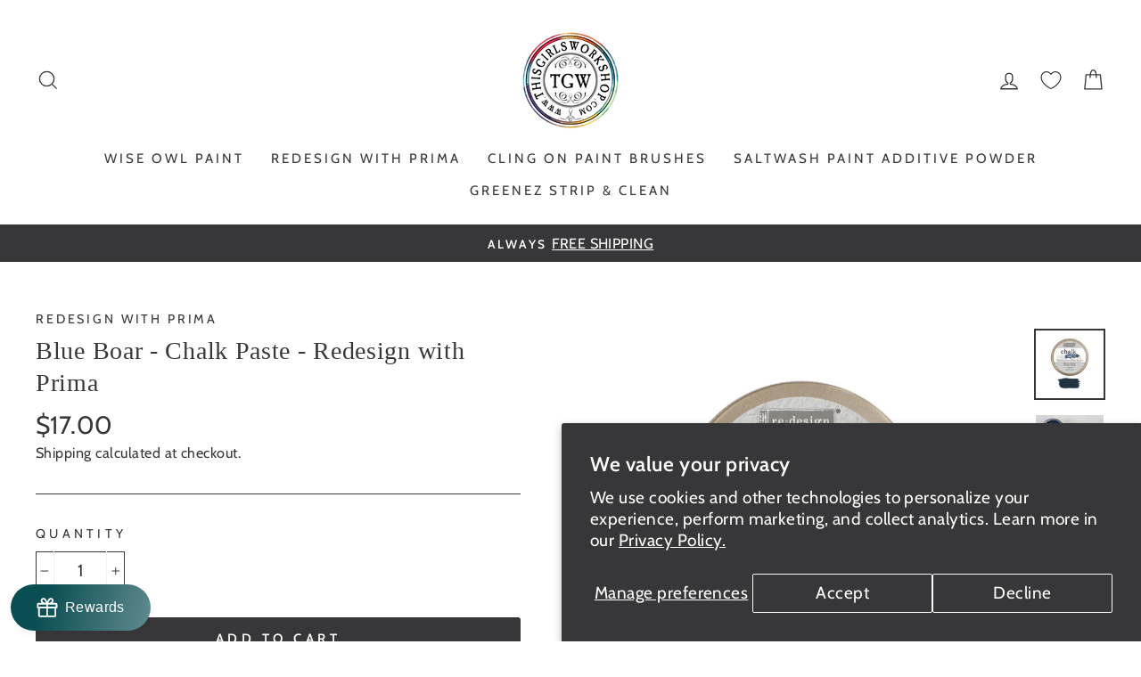

--- FILE ---
content_type: text/html; charset=utf-8
request_url: https://thisgirlsworkshop.com/products/blue-boar-chalk-paste-redesign-with-prima
body_size: 49859
content:
<!DOCTYPE html>
<html class="no-js" lang="en" dir="ltr">
<head>
<!-- Google tag (gtag.js) -->
<script async src="https://www.googletagmanager.com/gtag/js?id=G-GRNCSBMPF1"></script>
<script>
  window.dataLayer = window.dataLayer || [];
  function gtag(){dataLayer.push(arguments);}
  gtag('js', new Date());

  gtag('config', 'G-GRNCSBMPF1');
</script>
  <meta charset="utf-8">
  <meta http-equiv="X-UA-Compatible" content="IE=edge,chrome=1">
  <meta name="viewport" content="width=device-width,initial-scale=1">
  <meta name="theme-color" content="#373739">
  <link rel="canonical" href="https://thisgirlsworkshop.com/products/blue-boar-chalk-paste-redesign-with-prima">
  <link rel="canonical" href="https://thisgirlsworkshop.com/products/blue-boar-chalk-paste-redesign-with-prima">
  <link rel="preconnect" href="https://cdn.shopify.com">
  <link rel="preconnect" href="https://fonts.shopifycdn.com">
  <link rel="dns-prefetch" href="https://productreviews.shopifycdn.com">
  <link rel="dns-prefetch" href="https://ajax.googleapis.com">
  <link rel="dns-prefetch" href="https://maps.googleapis.com">
  <link rel="dns-prefetch" href="https://maps.gstatic.com">
  <meta name="facebook-domain-verification" content="j3brypi1dxwhw6nubhnnjbq4oypjyg" /><link rel="shortcut icon" href="//thisgirlsworkshop.com/cdn/shop/files/TGW_Favicon3_32x32.png?v=1701183982" type="image/png" /><title>Blue Boar - Chalk Paste - Redesign with Prima
&ndash; This Girls Workshop
</title>
<meta name="description" content="Blue Boar Chalk Paste by Redesign with Prima,1 jar - 100ml. Ignite your creativity with Re-Design with Prima Chalk Paste! Perfect for using with Décor Stencils, this paste is a great way to add a chalk-finish design onto your furniture, walls and more. Simply dab and apply!"><meta property="og:site_name" content="This Girls Workshop">
  <meta property="og:url" content="https://thisgirlsworkshop.com/products/blue-boar-chalk-paste-redesign-with-prima">
  <meta property="og:title" content="Blue Boar - Chalk Paste - Redesign with Prima">
  <meta property="og:type" content="product">
  <meta property="og:description" content="Blue Boar Chalk Paste by Redesign with Prima,1 jar - 100ml. Ignite your creativity with Re-Design with Prima Chalk Paste! Perfect for using with Décor Stencils, this paste is a great way to add a chalk-finish design onto your furniture, walls and more. Simply dab and apply!"><meta property="og:image" content="http://thisgirlsworkshop.com/cdn/shop/files/Blue-Boar_1200x1200.jpg?v=1697763937"><meta property="og:image" content="http://thisgirlsworkshop.com/cdn/shop/files/Blue-Boar13_1200x1200.jpg?v=1697763937"><meta property="og:image" content="http://thisgirlsworkshop.com/cdn/shop/files/Chalk-Paste2_3954ca12-5f60-482b-ab3a-868bdfc0e973_1200x1200.jpg?v=1697763937">
  <meta property="og:image:secure_url" content="https://thisgirlsworkshop.com/cdn/shop/files/Blue-Boar_1200x1200.jpg?v=1697763937"><meta property="og:image:secure_url" content="https://thisgirlsworkshop.com/cdn/shop/files/Blue-Boar13_1200x1200.jpg?v=1697763937"><meta property="og:image:secure_url" content="https://thisgirlsworkshop.com/cdn/shop/files/Chalk-Paste2_3954ca12-5f60-482b-ab3a-868bdfc0e973_1200x1200.jpg?v=1697763937">
  <meta name="twitter:site" content="@">
  <meta name="twitter:card" content="summary_large_image">
  <meta name="twitter:title" content="Blue Boar - Chalk Paste - Redesign with Prima">
  <meta name="twitter:description" content="Blue Boar Chalk Paste by Redesign with Prima,1 jar - 100ml. Ignite your creativity with Re-Design with Prima Chalk Paste! Perfect for using with Décor Stencils, this paste is a great way to add a chalk-finish design onto your furniture, walls and more. Simply dab and apply!">
<style data-shopify>
  @font-face {
  font-family: Cabin;
  font-weight: 400;
  font-style: normal;
  font-display: swap;
  src: url("//thisgirlsworkshop.com/cdn/fonts/cabin/cabin_n4.cefc6494a78f87584a6f312fea532919154f66fe.woff2") format("woff2"),
       url("//thisgirlsworkshop.com/cdn/fonts/cabin/cabin_n4.8c16611b00f59d27f4b27ce4328dfe514ce77517.woff") format("woff");
}


  @font-face {
  font-family: Cabin;
  font-weight: 600;
  font-style: normal;
  font-display: swap;
  src: url("//thisgirlsworkshop.com/cdn/fonts/cabin/cabin_n6.c6b1e64927bbec1c65aab7077888fb033480c4f7.woff2") format("woff2"),
       url("//thisgirlsworkshop.com/cdn/fonts/cabin/cabin_n6.6c2e65d54c893ad9f1390da3b810b8e6cf976a4f.woff") format("woff");
}

  @font-face {
  font-family: Cabin;
  font-weight: 400;
  font-style: italic;
  font-display: swap;
  src: url("//thisgirlsworkshop.com/cdn/fonts/cabin/cabin_i4.d89c1b32b09ecbc46c12781fcf7b2085f17c0be9.woff2") format("woff2"),
       url("//thisgirlsworkshop.com/cdn/fonts/cabin/cabin_i4.0a521b11d0b69adfc41e22a263eec7c02aecfe99.woff") format("woff");
}

  @font-face {
  font-family: Cabin;
  font-weight: 600;
  font-style: italic;
  font-display: swap;
  src: url("//thisgirlsworkshop.com/cdn/fonts/cabin/cabin_i6.f09e39e860dd73a664673caf87e5a0b93b584340.woff2") format("woff2"),
       url("//thisgirlsworkshop.com/cdn/fonts/cabin/cabin_i6.5b37bf1fce036a7ee54dbf8fb86341d9c8883ee1.woff") format("woff");
}

</style><link href="//thisgirlsworkshop.com/cdn/shop/t/2/assets/theme.css?v=109043350439056623151719095867" rel="stylesheet" type="text/css" media="all" />
<style data-shopify>:root {
    --typeHeaderPrimary: "New York";
    --typeHeaderFallback: Iowan Old Style, Apple Garamond, Baskerville, Times New Roman, Droid Serif, Times, Source Serif Pro, serif, Apple Color Emoji, Segoe UI Emoji, Segoe UI Symbol;
    --typeHeaderSize: 33px;
    --typeHeaderWeight: 400;
    --typeHeaderLineHeight: 1.3;
    --typeHeaderSpacing: 0.025em;

    --typeBasePrimary:Cabin;
    --typeBaseFallback:sans-serif;
    --typeBaseSize: 19px;
    --typeBaseWeight: 400;
    --typeBaseSpacing: 0.025em;
    --typeBaseLineHeight: 1.4;

    --typeCollectionTitle: 16px;

    --iconWeight: 3px;
    --iconLinecaps: miter;

    
      --buttonRadius: 3px;
    

    --colorGridOverlayOpacity: 0.2;
  }</style><script>
    document.documentElement.className = document.documentElement.className.replace('no-js', 'js');

    window.theme = window.theme || {};
    theme.routes = {
      home: "/",
      cart: "/cart",
      cartAdd: "/cart/add.js",
      cartChange: "/cart/change"
    };
    theme.strings = {
      soldOut: "Sold Out",
      unavailable: "Unavailable",
      stockLabel: "Only [count] items in stock!",
      willNotShipUntil: "Will not ship until [date]",
      willBeInStockAfter: "Will be in stock after [date]",
      waitingForStock: "Inventory on the way",
      savePrice: "Save [saved_amount]",
      cartEmpty: "Your cart is currently empty.",
      cartTermsConfirmation: "You must agree with the terms and conditions of sales to check out"
    };
    theme.settings = {
      dynamicVariantsEnable: true,
      dynamicVariantType: "button",
      cartType: "page",
      moneyFormat: "${{amount}}",
      saveType: "dollar",
      recentlyViewedEnabled: false,
      predictiveSearch: true,
      predictiveSearchType: "product,article,page,collection",
      inventoryThreshold: 10,
      quickView: false,
      themeName: 'Impulse',
      themeVersion: "3.6.1"
    };
  </script>

  <script>window.performance && window.performance.mark && window.performance.mark('shopify.content_for_header.start');</script><meta name="google-site-verification" content="13AQ-d4NnAxRWBus57pUNIR2a5l_PmlnxXRx6x5K2Q4">
<meta id="shopify-digital-wallet" name="shopify-digital-wallet" content="/51717767317/digital_wallets/dialog">
<meta name="shopify-checkout-api-token" content="b91f0265acba2b002a9ae5fd5dd0e121">
<meta id="in-context-paypal-metadata" data-shop-id="51717767317" data-venmo-supported="false" data-environment="production" data-locale="en_US" data-paypal-v4="true" data-currency="USD">
<link rel="alternate" type="application/json+oembed" href="https://thisgirlsworkshop.com/products/blue-boar-chalk-paste-redesign-with-prima.oembed">
<script async="async" src="/checkouts/internal/preloads.js?locale=en-US"></script>
<link rel="preconnect" href="https://shop.app" crossorigin="anonymous">
<script async="async" src="https://shop.app/checkouts/internal/preloads.js?locale=en-US&shop_id=51717767317" crossorigin="anonymous"></script>
<script id="apple-pay-shop-capabilities" type="application/json">{"shopId":51717767317,"countryCode":"US","currencyCode":"USD","merchantCapabilities":["supports3DS"],"merchantId":"gid:\/\/shopify\/Shop\/51717767317","merchantName":"This Girls Workshop","requiredBillingContactFields":["postalAddress","email","phone"],"requiredShippingContactFields":["postalAddress","email","phone"],"shippingType":"shipping","supportedNetworks":["visa","masterCard","amex","discover","elo","jcb"],"total":{"type":"pending","label":"This Girls Workshop","amount":"1.00"},"shopifyPaymentsEnabled":true,"supportsSubscriptions":true}</script>
<script id="shopify-features" type="application/json">{"accessToken":"b91f0265acba2b002a9ae5fd5dd0e121","betas":["rich-media-storefront-analytics"],"domain":"thisgirlsworkshop.com","predictiveSearch":true,"shopId":51717767317,"locale":"en"}</script>
<script>var Shopify = Shopify || {};
Shopify.shop = "this-girls-workshop.myshopify.com";
Shopify.locale = "en";
Shopify.currency = {"active":"USD","rate":"1.0"};
Shopify.country = "US";
Shopify.theme = {"name":"Impulse","id":116678885525,"schema_name":"Impulse","schema_version":"3.6.1","theme_store_id":857,"role":"main"};
Shopify.theme.handle = "null";
Shopify.theme.style = {"id":null,"handle":null};
Shopify.cdnHost = "thisgirlsworkshop.com/cdn";
Shopify.routes = Shopify.routes || {};
Shopify.routes.root = "/";</script>
<script type="module">!function(o){(o.Shopify=o.Shopify||{}).modules=!0}(window);</script>
<script>!function(o){function n(){var o=[];function n(){o.push(Array.prototype.slice.apply(arguments))}return n.q=o,n}var t=o.Shopify=o.Shopify||{};t.loadFeatures=n(),t.autoloadFeatures=n()}(window);</script>
<script>
  window.ShopifyPay = window.ShopifyPay || {};
  window.ShopifyPay.apiHost = "shop.app\/pay";
  window.ShopifyPay.redirectState = null;
</script>
<script id="shop-js-analytics" type="application/json">{"pageType":"product"}</script>
<script defer="defer" async type="module" src="//thisgirlsworkshop.com/cdn/shopifycloud/shop-js/modules/v2/client.init-shop-cart-sync_D0dqhulL.en.esm.js"></script>
<script defer="defer" async type="module" src="//thisgirlsworkshop.com/cdn/shopifycloud/shop-js/modules/v2/chunk.common_CpVO7qML.esm.js"></script>
<script type="module">
  await import("//thisgirlsworkshop.com/cdn/shopifycloud/shop-js/modules/v2/client.init-shop-cart-sync_D0dqhulL.en.esm.js");
await import("//thisgirlsworkshop.com/cdn/shopifycloud/shop-js/modules/v2/chunk.common_CpVO7qML.esm.js");

  window.Shopify.SignInWithShop?.initShopCartSync?.({"fedCMEnabled":true,"windoidEnabled":true});

</script>
<script>
  window.Shopify = window.Shopify || {};
  if (!window.Shopify.featureAssets) window.Shopify.featureAssets = {};
  window.Shopify.featureAssets['shop-js'] = {"shop-cart-sync":["modules/v2/client.shop-cart-sync_D9bwt38V.en.esm.js","modules/v2/chunk.common_CpVO7qML.esm.js"],"init-fed-cm":["modules/v2/client.init-fed-cm_BJ8NPuHe.en.esm.js","modules/v2/chunk.common_CpVO7qML.esm.js"],"init-shop-email-lookup-coordinator":["modules/v2/client.init-shop-email-lookup-coordinator_pVrP2-kG.en.esm.js","modules/v2/chunk.common_CpVO7qML.esm.js"],"shop-cash-offers":["modules/v2/client.shop-cash-offers_CNh7FWN-.en.esm.js","modules/v2/chunk.common_CpVO7qML.esm.js","modules/v2/chunk.modal_DKF6x0Jh.esm.js"],"init-shop-cart-sync":["modules/v2/client.init-shop-cart-sync_D0dqhulL.en.esm.js","modules/v2/chunk.common_CpVO7qML.esm.js"],"init-windoid":["modules/v2/client.init-windoid_DaoAelzT.en.esm.js","modules/v2/chunk.common_CpVO7qML.esm.js"],"shop-toast-manager":["modules/v2/client.shop-toast-manager_1DND8Tac.en.esm.js","modules/v2/chunk.common_CpVO7qML.esm.js"],"pay-button":["modules/v2/client.pay-button_CFeQi1r6.en.esm.js","modules/v2/chunk.common_CpVO7qML.esm.js"],"shop-button":["modules/v2/client.shop-button_Ca94MDdQ.en.esm.js","modules/v2/chunk.common_CpVO7qML.esm.js"],"shop-login-button":["modules/v2/client.shop-login-button_DPYNfp1Z.en.esm.js","modules/v2/chunk.common_CpVO7qML.esm.js","modules/v2/chunk.modal_DKF6x0Jh.esm.js"],"avatar":["modules/v2/client.avatar_BTnouDA3.en.esm.js"],"shop-follow-button":["modules/v2/client.shop-follow-button_BMKh4nJE.en.esm.js","modules/v2/chunk.common_CpVO7qML.esm.js","modules/v2/chunk.modal_DKF6x0Jh.esm.js"],"init-customer-accounts-sign-up":["modules/v2/client.init-customer-accounts-sign-up_CJXi5kRN.en.esm.js","modules/v2/client.shop-login-button_DPYNfp1Z.en.esm.js","modules/v2/chunk.common_CpVO7qML.esm.js","modules/v2/chunk.modal_DKF6x0Jh.esm.js"],"init-shop-for-new-customer-accounts":["modules/v2/client.init-shop-for-new-customer-accounts_BoBxkgWu.en.esm.js","modules/v2/client.shop-login-button_DPYNfp1Z.en.esm.js","modules/v2/chunk.common_CpVO7qML.esm.js","modules/v2/chunk.modal_DKF6x0Jh.esm.js"],"init-customer-accounts":["modules/v2/client.init-customer-accounts_DCuDTzpR.en.esm.js","modules/v2/client.shop-login-button_DPYNfp1Z.en.esm.js","modules/v2/chunk.common_CpVO7qML.esm.js","modules/v2/chunk.modal_DKF6x0Jh.esm.js"],"checkout-modal":["modules/v2/client.checkout-modal_U_3e4VxF.en.esm.js","modules/v2/chunk.common_CpVO7qML.esm.js","modules/v2/chunk.modal_DKF6x0Jh.esm.js"],"lead-capture":["modules/v2/client.lead-capture_DEgn0Z8u.en.esm.js","modules/v2/chunk.common_CpVO7qML.esm.js","modules/v2/chunk.modal_DKF6x0Jh.esm.js"],"shop-login":["modules/v2/client.shop-login_CoM5QKZ_.en.esm.js","modules/v2/chunk.common_CpVO7qML.esm.js","modules/v2/chunk.modal_DKF6x0Jh.esm.js"],"payment-terms":["modules/v2/client.payment-terms_BmrqWn8r.en.esm.js","modules/v2/chunk.common_CpVO7qML.esm.js","modules/v2/chunk.modal_DKF6x0Jh.esm.js"]};
</script>
<script>(function() {
  var isLoaded = false;
  function asyncLoad() {
    if (isLoaded) return;
    isLoaded = true;
    var urls = ["https:\/\/cdn.xopify.com\/xo-scroll2top\/xo-scroll2top2.js?shop=this-girls-workshop.myshopify.com","https:\/\/d1bu6z2uxfnay3.cloudfront.net\/storage\/scripts\/this-girls-workshop.myshopify.com.20231212080028.scripttag.js?shop=this-girls-workshop.myshopify.com","https:\/\/cdn.robinpro.gallery\/js\/client.js?v=5ad0431\u0026shop=this-girls-workshop.myshopify.com"];
    for (var i = 0; i < urls.length; i++) {
      var s = document.createElement('script');
      s.type = 'text/javascript';
      s.async = true;
      s.src = urls[i];
      var x = document.getElementsByTagName('script')[0];
      x.parentNode.insertBefore(s, x);
    }
  };
  if(window.attachEvent) {
    window.attachEvent('onload', asyncLoad);
  } else {
    window.addEventListener('load', asyncLoad, false);
  }
})();</script>
<script id="__st">var __st={"a":51717767317,"offset":-21600,"reqid":"479189ad-14e1-49d7-8370-7ed1d94e9feb-1764043315","pageurl":"thisgirlsworkshop.com\/products\/blue-boar-chalk-paste-redesign-with-prima","u":"f430da9ff5a1","p":"product","rtyp":"product","rid":7538733613284};</script>
<script>window.ShopifyPaypalV4VisibilityTracking = true;</script>
<script id="captcha-bootstrap">!function(){'use strict';const t='contact',e='account',n='new_comment',o=[[t,t],['blogs',n],['comments',n],[t,'customer']],c=[[e,'customer_login'],[e,'guest_login'],[e,'recover_customer_password'],[e,'create_customer']],r=t=>t.map((([t,e])=>`form[action*='/${t}']:not([data-nocaptcha='true']) input[name='form_type'][value='${e}']`)).join(','),a=t=>()=>t?[...document.querySelectorAll(t)].map((t=>t.form)):[];function s(){const t=[...o],e=r(t);return a(e)}const i='password',u='form_key',d=['recaptcha-v3-token','g-recaptcha-response','h-captcha-response',i],f=()=>{try{return window.sessionStorage}catch{return}},m='__shopify_v',_=t=>t.elements[u];function p(t,e,n=!1){try{const o=window.sessionStorage,c=JSON.parse(o.getItem(e)),{data:r}=function(t){const{data:e,action:n}=t;return t[m]||n?{data:e,action:n}:{data:t,action:n}}(c);for(const[e,n]of Object.entries(r))t.elements[e]&&(t.elements[e].value=n);n&&o.removeItem(e)}catch(o){console.error('form repopulation failed',{error:o})}}const l='form_type',E='cptcha';function T(t){t.dataset[E]=!0}const w=window,h=w.document,L='Shopify',v='ce_forms',y='captcha';let A=!1;((t,e)=>{const n=(g='f06e6c50-85a8-45c8-87d0-21a2b65856fe',I='https://cdn.shopify.com/shopifycloud/storefront-forms-hcaptcha/ce_storefront_forms_captcha_hcaptcha.v1.5.2.iife.js',D={infoText:'Protected by hCaptcha',privacyText:'Privacy',termsText:'Terms'},(t,e,n)=>{const o=w[L][v],c=o.bindForm;if(c)return c(t,g,e,D).then(n);var r;o.q.push([[t,g,e,D],n]),r=I,A||(h.body.append(Object.assign(h.createElement('script'),{id:'captcha-provider',async:!0,src:r})),A=!0)});var g,I,D;w[L]=w[L]||{},w[L][v]=w[L][v]||{},w[L][v].q=[],w[L][y]=w[L][y]||{},w[L][y].protect=function(t,e){n(t,void 0,e),T(t)},Object.freeze(w[L][y]),function(t,e,n,w,h,L){const[v,y,A,g]=function(t,e,n){const i=e?o:[],u=t?c:[],d=[...i,...u],f=r(d),m=r(i),_=r(d.filter((([t,e])=>n.includes(e))));return[a(f),a(m),a(_),s()]}(w,h,L),I=t=>{const e=t.target;return e instanceof HTMLFormElement?e:e&&e.form},D=t=>v().includes(t);t.addEventListener('submit',(t=>{const e=I(t);if(!e)return;const n=D(e)&&!e.dataset.hcaptchaBound&&!e.dataset.recaptchaBound,o=_(e),c=g().includes(e)&&(!o||!o.value);(n||c)&&t.preventDefault(),c&&!n&&(function(t){try{if(!f())return;!function(t){const e=f();if(!e)return;const n=_(t);if(!n)return;const o=n.value;o&&e.removeItem(o)}(t);const e=Array.from(Array(32),(()=>Math.random().toString(36)[2])).join('');!function(t,e){_(t)||t.append(Object.assign(document.createElement('input'),{type:'hidden',name:u})),t.elements[u].value=e}(t,e),function(t,e){const n=f();if(!n)return;const o=[...t.querySelectorAll(`input[type='${i}']`)].map((({name:t})=>t)),c=[...d,...o],r={};for(const[a,s]of new FormData(t).entries())c.includes(a)||(r[a]=s);n.setItem(e,JSON.stringify({[m]:1,action:t.action,data:r}))}(t,e)}catch(e){console.error('failed to persist form',e)}}(e),e.submit())}));const S=(t,e)=>{t&&!t.dataset[E]&&(n(t,e.some((e=>e===t))),T(t))};for(const o of['focusin','change'])t.addEventListener(o,(t=>{const e=I(t);D(e)&&S(e,y())}));const B=e.get('form_key'),M=e.get(l),P=B&&M;t.addEventListener('DOMContentLoaded',(()=>{const t=y();if(P)for(const e of t)e.elements[l].value===M&&p(e,B);[...new Set([...A(),...v().filter((t=>'true'===t.dataset.shopifyCaptcha))])].forEach((e=>S(e,t)))}))}(h,new URLSearchParams(w.location.search),n,t,e,['guest_login'])})(!0,!0)}();</script>
<script integrity="sha256-52AcMU7V7pcBOXWImdc/TAGTFKeNjmkeM1Pvks/DTgc=" data-source-attribution="shopify.loadfeatures" defer="defer" src="//thisgirlsworkshop.com/cdn/shopifycloud/storefront/assets/storefront/load_feature-81c60534.js" crossorigin="anonymous"></script>
<script crossorigin="anonymous" defer="defer" src="//thisgirlsworkshop.com/cdn/shopifycloud/storefront/assets/shopify_pay/storefront-65b4c6d7.js?v=20250812"></script>
<script data-source-attribution="shopify.dynamic_checkout.dynamic.init">var Shopify=Shopify||{};Shopify.PaymentButton=Shopify.PaymentButton||{isStorefrontPortableWallets:!0,init:function(){window.Shopify.PaymentButton.init=function(){};var t=document.createElement("script");t.src="https://thisgirlsworkshop.com/cdn/shopifycloud/portable-wallets/latest/portable-wallets.en.js",t.type="module",document.head.appendChild(t)}};
</script>
<script data-source-attribution="shopify.dynamic_checkout.buyer_consent">
  function portableWalletsHideBuyerConsent(e){var t=document.getElementById("shopify-buyer-consent"),n=document.getElementById("shopify-subscription-policy-button");t&&n&&(t.classList.add("hidden"),t.setAttribute("aria-hidden","true"),n.removeEventListener("click",e))}function portableWalletsShowBuyerConsent(e){var t=document.getElementById("shopify-buyer-consent"),n=document.getElementById("shopify-subscription-policy-button");t&&n&&(t.classList.remove("hidden"),t.removeAttribute("aria-hidden"),n.addEventListener("click",e))}window.Shopify?.PaymentButton&&(window.Shopify.PaymentButton.hideBuyerConsent=portableWalletsHideBuyerConsent,window.Shopify.PaymentButton.showBuyerConsent=portableWalletsShowBuyerConsent);
</script>
<script data-source-attribution="shopify.dynamic_checkout.cart.bootstrap">document.addEventListener("DOMContentLoaded",(function(){function t(){return document.querySelector("shopify-accelerated-checkout-cart, shopify-accelerated-checkout")}if(t())Shopify.PaymentButton.init();else{new MutationObserver((function(e,n){t()&&(Shopify.PaymentButton.init(),n.disconnect())})).observe(document.body,{childList:!0,subtree:!0})}}));
</script>
<script id='scb4127' type='text/javascript' async='' src='https://thisgirlsworkshop.com/cdn/shopifycloud/privacy-banner/storefront-banner.js'></script><link id="shopify-accelerated-checkout-styles" rel="stylesheet" media="screen" href="https://thisgirlsworkshop.com/cdn/shopifycloud/portable-wallets/latest/accelerated-checkout-backwards-compat.css" crossorigin="anonymous">
<style id="shopify-accelerated-checkout-cart">
        #shopify-buyer-consent {
  margin-top: 1em;
  display: inline-block;
  width: 100%;
}

#shopify-buyer-consent.hidden {
  display: none;
}

#shopify-subscription-policy-button {
  background: none;
  border: none;
  padding: 0;
  text-decoration: underline;
  font-size: inherit;
  cursor: pointer;
}

#shopify-subscription-policy-button::before {
  box-shadow: none;
}

      </style>

<script>window.performance && window.performance.mark && window.performance.mark('shopify.content_for_header.end');</script>

  <script src="//thisgirlsworkshop.com/cdn/shop/t/2/assets/vendor-scripts-v7.js" defer="defer"></script><script src="//thisgirlsworkshop.com/cdn/shop/t/2/assets/theme.js?v=9435249751767744711608603982" defer="defer"></script>
 
<!-- BEGIN app block: shopify://apps/lai-product-reviews/blocks/appBlockEmbed/cad3c6c6-329e-4416-ba74-b79359b5b6e1 -->
<script>
    function getUrlParameterExt(sParam) {
        let sPageURL = window.location.search.substring(1);
        let sURLVariables= sPageURL.split('&');
        let sParameterName;
        let i;
        for (i = 0; i < sURLVariables.length; i++) {
            sParameterName = sURLVariables[i].split('=');

            if (sParameterName[0] === sParam) {
                return sParameterName[1] === undefined ? true : decodeURIComponent(reFixParamUrlFromMailExt(sParameterName[1]));
            }
        }
    };
    function reFixParamUrlFromMailExt(value) {
        return value ? value.replace(/\+/g, ' ') : value;
    };
    var scmCustomDataExt= {};
    if(getUrlParameterExt('lai-test') == '1'){
        scmCustomDataExt= {
            'cdn' : 'https://reviews-importer.test',
            'minJs' : false
        }
        var laiScriptTagGlobal =  {
            "url" : "https://reviews-importer.test/js/frontend/version-14/reviews-scripttag.js?version=4"
        };
    }
</script>
<!-- BEGIN app snippet: lang --><script>
    var scmCustomData = (typeof scmCustomData == "undefined" || scmCustomData == null) ? null : scmCustomData;
    var scmLanguage = (typeof scmLanguage == "undefined" || scmLanguage == null) ? `
  {
    "box_reviews": {
      "title_info": "Customer reviews",
      "average_info": "out of 5",
      "before_number": "Based on ",
      "after_number": " reviews",
      "all_reviews": "All reviews",
        "highlight_tab": "Reviews for other products",
      "reviews_tab": "Reviews"
    },
    "box_write": {
      "title_write": "Write a review",
      "before_star": "Your rating",
      "input_name": "Your name",
      "input_email": "Your email",
      "input_text_area": "Enter your feedback here",
      "input_photo": "Add photo",
      "button_write": "Submit review",
      "write_cancel": "Cancel",
      "message_error_character": "Please replace the &#39;&lt;,&gt;&#39; character with the equivalent character",
      "message_error_file_upload": "Please upload a file smaller than 4MB.",
      "message_error_video_upload": "Please upload a video file smaller than 50MB",
      "message_error_type_media_upload": "Not support this file.",
      "message_success": "Thank you!",
      "message_fail": "Submitted unsuccessfully!",
       "purchase_to_leave_reviews": "Please make a purchase by this email address to leave us reviews.",
      "log_in_to_leave_reviews": "Please log in and use one email address that made a purchase to this store to leave us a review.",
      "purchase_to_a_specific_product": "Please make a purchase for this product by this email address to leave us reviews."
    },
    "reviews_list": {
      "view_product": "See product",
      "read_more": "Read more",
      "helpful": "Translation missing: en.smart_aliexpress_review.reviews_list.helpful",
      "reply": "replied",
      "button_load_more": "Load more",
      "purchased": "Purchased"
    },
    "sort_box" : {
        "reviews": "Sort reviews",
        "content": "Sort by content",
        "pictures": "Sort by photo",
        "date": "Sort by date",
        "rating": "Sort by rate"
    },
    "empty_page" : {
        "title": "Customer reviews",
        "des": "This product has no review. Be the first one to review it"
    },
    "thank_you" : {
        "title": "Your review has been submitted!",
        "des": "This message will automatically close in 8 seconds."
    },
    "discount": {
      "title": "Use the following discount code for {{discount_value}} off your next purchase",
      "des": "We&#39;ll also send it by email",
      "action": "Continue",
      "badge": "Get discount {{discount_value}} off",
      "coupon_waiting_message": "Thank you for reviewing our product. The discount code will be sent to your email once the review is approved.",
      "photo": "Upload photo reviews to get {{discount_value}} off discount instantly!"
    },
    "qa": {
        "qaAnswerField": "Your answer",
        "qaQuestionField": "Your question",
        "qaTitle": "Questions",
        "qaFormTitle": "Ask a question",
        "qaQuestionTitle": "Question:",
        "qaAnswerTitle": "Answer:",
        "qaStoreOwnerBadge": "Store owner",
        "qaPastBuyerBadge": "Past customer",
        "qaSuccessMessage": "Thank you!",
        "qaFailMessage": "Submitted unsuccessfully!",
        "qaAskQuestionBtn": "Ask a question",
        "qaSubmitQuestionBtn": "Submit question",
        "qaSubmitAnswerBtn": "Submit answer",
        "qaReplyBtn": "Reply",
        "qaLoadMoreAnswerBtn": "See more answers"
    }
  }` : scmLanguage;
</script><!-- END app snippet -->
<!-- BEGIN app snippet: appBlockEmbedVersion14 --><meta id="scm-reviews-shopSetting" data-shop='{"hasCssCustom":false,"starColor":"#63dbdd","starStyle":"star","textPrimary":"#000000","textSecondary":"#949494","font":"Poppins","width":"1140px","reviewBg":"#ffffff","sort":"date","jsonLd":true,"itemPerLoad":"3","showVote":false,"voteColor":"#3b5998","header_headerQuickLayout":"default-4","header_showStatistic":true,"header_avgRatingShape":"round","header_avgRatingColor":"#373739","header_starArrange":"vertical","header_writeReviewBtnShape":"round","header_writeReviewBtnColor":"#373739","header_writeReviewBtnTextColor":"#ffffff","header_submitBtnShape":"round","header_submitBtnColor":"#373739","header_submitBtnTextColor":"#ffffff","header_reviewForm":false,"header_reviewFormat":"popup","body_customerName":"last","body_customerAvatarShape":"round","body_customerAvatarDisplay":"text","body_verifyBadge":true,"body_verifyBadgeColor":"#489697","body_showFlag":false,"body_flag":"retangle","body_layout":"grid","body_bodyQuickLayout":"default-2","body_reviewPhoto":true,"body_date":true,"body_dateFormat":"MM-dd-yyyy","body_contentAlign":"left","body_bgReview":"#ffffff","lazyLoad":false,"isLimitContent":false,"limitContentCharacters":900,"highlightTabEnabled":false,"paginationType":"load-more","show_2_widget":false,"custom":false,"twoColumnsOnMobile":true,"hiddenNoneReviews":false,"useAutoRTL":true,"starRating_color":"#63dbdd","starRating_SingularReview":"{{n}} review","starRating_PluralReview":"{{n}} reviews","starRating_EmptyReview":"No review","starRating_showText":true,"starRating_hideIfNoReviews":true,"showHiddenStar":"0","popSetting":{"state":false,"source":[],"clickType":"product","clickValue":"","rating":5,"photo":true,"content":true,"initialDelay":10,"delayBetween":10,"displayTime":5,"maxPopups":5,"repeatAfter":10,"pages":[],"position":"bottom-left","format":"vertical","backgroundType":"solid","backgroundValue":"#ffffff","starColor":"#489697","showDate":true,"textFont":"Nunito Sans","textColor":"#373739","hideMobile":false},"popEnabled":false,"homepage_type":"default-2","homepage_layout":"grid","homepage_slider":true,"homepage_desktopItems":3,"homepage_smallDesktopItems":3,"homepage_tabletItems":2,"homepage_mobileItems":1,"homepage_autoSlider":true,"homepage_delaySlider":"3000","showSubmitImage":true,"checkSortReview":true,"canUseReviewPerLoad":true,"videosPerReview":true,"videoEnabled":true,"shopPlan":{"grid":true,"testimonial":true,"gallery":true,"cardCarousel":true,"highlight":true,"pop":true},"discountEnabled":false,"discountValue":"15%","loginRequireEnabled":true,"orderRequireEnabled":true,"orderProductRequireEnabled":true,"version":244,"minJs":true,"versionLiquid":"14","hostServer":"https:\/\/store.laireviews.com","hostLoadMore":"https:\/\/store.laireviews.com","host":"https:\/\/d1bu6z2uxfnay3.cloudfront.net","versionUpdate":"20250621000912","last_updated":"1690650004","maxUploadFileSize":2,"showWatermark":false,"widgets":{"grid":{"layout":"default-2","itemPerLoadLayout":10,"source":"homePage"},"cardCarousel":{"layout":"default-2","source":"homePage","delay":"3000","auto_run":true},"testimonial":{"source":"homePage","delay":"3000","auto_run":true},"gallery":{"source":"happyPage"}},"groups":{"homePage":{"default":true,"includePhoto":false,"includeContent":false,"enabled":true},"happyPage":{"default":true,"includePhoto":true,"includeContent":false,"enabled":false},"highlightProductPage":{"default":true,"includePhoto":false,"includeContent":false,"enabled":false}},"customForms":[]}' data-qa-setting='{"qaEnabled":false,"qaIsOnlyShopCanAnswer":true,"qaStoreOwnerName":"Store owner","qaAnswersPerLoad":3,"qaQuestionsPerLoad":3,"qaAnswerCardBgColor":"#f6f6f6","qaPastBuyerBadgeColor":"#333333","qaStoreOwnerBadgeColor":"#90AEB0","qaAnswerCardLeftBorderColor":"#90AEB0","qaAnswerCardLeftBorderWidth":"5px"}'>
<script>
    var dataShop=[];
    
        dataShop[`languages`]= `{"en":{"locale":"en","value":{"smartify_reviews_app_text":{"sort_box":{"date":"Sort by date","content":"Sort by content","reviews":"Sort reviews","pictures":"Sort by photo","rating":"Sort by rating"},"box_write":{"input_name":"Your name","before_star":"Your rating","input_email":"Your email","input_photo":"ADD PHOTO","title_write":"Write A Review","button_write":"Submit Review","message_fail":"Submitted unsuccessfully!","write_cancel":"Cancel","input_text_area":"Enter your feedback here","message_success":"Thank you!","message_error_character":"Please replace the '\u003c,\u003e' character with the equivalent character","message_error_file_upload":"Please upload a file smaller than 2MB.","message_error_video_upload":"Please upload a video file smaller than 50MB","message_error_type_media_upload":"Not support this file.","purchase_to_leave_reviews":"Please make a purchase by this email address to leave us reviews.","log_in_to_leave_reviews":"Please login to an account to leave us reviews.","purchase_to_a_specific_product":"Please make a purchase for this product by this email address to leave us reviews."},"thank_you":{"des":"This message will automatically close in 8 seconds.","title":"Your review has been submitted!"},"empty_page":{"des":"This product has no review. Be the first one to review it","title":"Customer Reviews"},"box_reviews":{"title_info":"Customer reviews","all_reviews":"All reviews","after_number":" reviews","average_info":"out of 5","before_number":"Based on ","highlight_tab":"Reviews for other products","reviews_tab":"Reviews"},"reviews_list":{"reply":"Shop owner replied: ","read_more":"Read more","view_product":"See product","button_load_more":"Load more","purchased":"Purchased"},"discount":{"action":"Continue","badge":"Get {{discount_value}} off","des":"We'll also send it by email","photo":"Upload photo reviews to get {{discount_value}} off discount instantly","title":"Use the following discount code for {{discount_value}} off your next purchase","coupon_waiting_message":"Thank you for reviewing our product. The discount code will be sent to your email once the review is approved."},"qa":{"qaAnswerField":"Your answer","qaQuestionField":"Your question","qaTitle":"Questions","qaFormTitle":"Ask a question","qaQuestionTitle":"Question:","qaAnswerTitle":"Answer:","qaStoreOwnerBadge":"Store owner","qaPastBuyerBadge":"Past customer","qaSuccessMessage":"Thank you!","qaFailMessage":"Submitted unsuccessfully!","qaAskQuestionBtn":"Ask a question","qaSubmitQuestionBtn":"Submit question","qaSubmitAnswerBtn":"Submit answer","qaReplyBtn":"Reply","qaLoadMoreAnswerBtn":"See more answers"}}},"active":true}}`;
    
        dataShop[`qaSetting`]= `{"qaEnabled":false,"qaIsOnlyShopCanAnswer":true,"qaStoreOwnerName":"Store owner","qaAnswersPerLoad":3,"qaQuestionsPerLoad":3,"qaAnswerCardBgColor":"#f6f6f6","qaPastBuyerBadgeColor":"#333333","qaStoreOwnerBadgeColor":"#90AEB0","qaAnswerCardLeftBorderColor":"#90AEB0","qaAnswerCardLeftBorderWidth":"5px"}`;
    
        dataShop[`reviews_homePage`]= `"[base64]"`;
    
        dataShop[`review_pop`]= `"[base64]\/dj0xNjU4NDE0ODA3Iiwic2hvcF9kb21haW4iOiJ0aGlzLWdpcmxzLXdvcmtzaG9wLm15c2hvcGlmeS5jb20ifV0="`;
    
        dataShop[`shop_info_setting`]= `{"hasCssCustom":false,"starColor":"#63dbdd","starStyle":"star","textPrimary":"#000000","textSecondary":"#949494","font":"Poppins","width":"1140px","reviewBg":"#ffffff","sort":"date","jsonLd":true,"itemPerLoad":"3","showVote":false,"voteColor":"#3b5998","header_headerQuickLayout":"default-4","header_showStatistic":true,"header_avgRatingShape":"round","header_avgRatingColor":"#373739","header_starArrange":"vertical","header_writeReviewBtnShape":"round","header_writeReviewBtnColor":"#373739","header_writeReviewBtnTextColor":"#ffffff","header_submitBtnShape":"round","header_submitBtnColor":"#373739","header_submitBtnTextColor":"#ffffff","header_reviewForm":false,"header_reviewFormat":"popup","body_customerName":"last","body_customerAvatarShape":"round","body_customerAvatarDisplay":"text","body_verifyBadge":true,"body_verifyBadgeColor":"#489697","body_showFlag":false,"body_flag":"retangle","body_layout":"grid","body_bodyQuickLayout":"default-2","body_reviewPhoto":true,"body_date":true,"body_dateFormat":"MM-dd-yyyy","body_contentAlign":"left","body_bgReview":"#ffffff","lazyLoad":false,"isLimitContent":false,"limitContentCharacters":900,"highlightTabEnabled":false,"paginationType":"load-more","show_2_widget":false,"custom":false,"twoColumnsOnMobile":true,"hiddenNoneReviews":false,"useAutoRTL":true,"starRating_color":"#63dbdd","starRating_SingularReview":"{{n}} review","starRating_PluralReview":"{{n}} reviews","starRating_EmptyReview":"No review","starRating_showText":true,"starRating_hideIfNoReviews":true,"showHiddenStar":"0","popSetting":{"state":false,"source":[],"clickType":"product","clickValue":"","rating":5,"photo":true,"content":true,"initialDelay":10,"delayBetween":10,"displayTime":5,"maxPopups":5,"repeatAfter":10,"pages":[],"position":"bottom-left","format":"vertical","backgroundType":"solid","backgroundValue":"#ffffff","starColor":"#489697","showDate":true,"textFont":"Nunito Sans","textColor":"#373739","hideMobile":false},"popEnabled":false,"homepage_type":"default-2","homepage_layout":"grid","homepage_slider":true,"homepage_desktopItems":3,"homepage_smallDesktopItems":3,"homepage_tabletItems":2,"homepage_mobileItems":1,"homepage_autoSlider":true,"homepage_delaySlider":"3000","showSubmitImage":true,"checkSortReview":true,"canUseReviewPerLoad":true,"videosPerReview":true,"videoEnabled":true,"shopPlan":{"grid":true,"testimonial":true,"gallery":true,"cardCarousel":true,"highlight":true,"pop":true},"discountEnabled":false,"discountValue":"15%","loginRequireEnabled":true,"orderRequireEnabled":true,"orderProductRequireEnabled":true,"version":244,"minJs":true,"versionLiquid":"14","hostServer":"https:\/\/store.laireviews.com","hostLoadMore":"https:\/\/store.laireviews.com","host":"https:\/\/d1bu6z2uxfnay3.cloudfront.net","versionUpdate":"20250621000912","last_updated":"1690650004","maxUploadFileSize":2,"showWatermark":false,"widgets":{"grid":{"layout":"default-2","itemPerLoadLayout":10,"source":"homePage"},"cardCarousel":{"layout":"default-2","source":"homePage","delay":"3000","auto_run":true},"testimonial":{"source":"homePage","delay":"3000","auto_run":true},"gallery":{"source":"happyPage"}},"groups":{"homePage":{"default":true,"includePhoto":false,"includeContent":false,"enabled":true},"happyPage":{"default":true,"includePhoto":true,"includeContent":false,"enabled":false},"highlightProductPage":{"default":true,"includePhoto":false,"includeContent":false,"enabled":false}},"customForms":[]}`;
    
    dataShop['customer']={
        "email" : "",
        "name"  : "",
        "order" : ""
    };
    dataShop['orders']= {};
    
    
    var scmCustomData = (typeof scmCustomData == "undefined" || scmCustomData == null) ? {} : scmCustomData;
    var dataShopFromLiquidLAI = (typeof dataShopFromLiquidLAI == "undefined" || dataShopFromLiquidLAI == null) ? {} : dataShopFromLiquidLAI;
    dataShopFromLiquidLAI= {
        "infoShop" : `{"hasCssCustom":false,"starColor":"#63dbdd","starStyle":"star","textPrimary":"#000000","textSecondary":"#949494","font":"Poppins","width":"1140px","reviewBg":"#ffffff","sort":"date","jsonLd":true,"itemPerLoad":"3","showVote":false,"voteColor":"#3b5998","header_headerQuickLayout":"default-4","header_showStatistic":true,"header_avgRatingShape":"round","header_avgRatingColor":"#373739","header_starArrange":"vertical","header_writeReviewBtnShape":"round","header_writeReviewBtnColor":"#373739","header_writeReviewBtnTextColor":"#ffffff","header_submitBtnShape":"round","header_submitBtnColor":"#373739","header_submitBtnTextColor":"#ffffff","header_reviewForm":false,"header_reviewFormat":"popup","body_customerName":"last","body_customerAvatarShape":"round","body_customerAvatarDisplay":"text","body_verifyBadge":true,"body_verifyBadgeColor":"#489697","body_showFlag":false,"body_flag":"retangle","body_layout":"grid","body_bodyQuickLayout":"default-2","body_reviewPhoto":true,"body_date":true,"body_dateFormat":"MM-dd-yyyy","body_contentAlign":"left","body_bgReview":"#ffffff","lazyLoad":false,"isLimitContent":false,"limitContentCharacters":900,"highlightTabEnabled":false,"paginationType":"load-more","show_2_widget":false,"custom":false,"twoColumnsOnMobile":true,"hiddenNoneReviews":false,"useAutoRTL":true,"starRating_color":"#63dbdd","starRating_SingularReview":"{{n}} review","starRating_PluralReview":"{{n}} reviews","starRating_EmptyReview":"No review","starRating_showText":true,"starRating_hideIfNoReviews":true,"showHiddenStar":"0","popSetting":{"state":false,"source":[],"clickType":"product","clickValue":"","rating":5,"photo":true,"content":true,"initialDelay":10,"delayBetween":10,"displayTime":5,"maxPopups":5,"repeatAfter":10,"pages":[],"position":"bottom-left","format":"vertical","backgroundType":"solid","backgroundValue":"#ffffff","starColor":"#489697","showDate":true,"textFont":"Nunito Sans","textColor":"#373739","hideMobile":false},"popEnabled":false,"homepage_type":"default-2","homepage_layout":"grid","homepage_slider":true,"homepage_desktopItems":3,"homepage_smallDesktopItems":3,"homepage_tabletItems":2,"homepage_mobileItems":1,"homepage_autoSlider":true,"homepage_delaySlider":"3000","showSubmitImage":true,"checkSortReview":true,"canUseReviewPerLoad":true,"videosPerReview":true,"videoEnabled":true,"shopPlan":{"grid":true,"testimonial":true,"gallery":true,"cardCarousel":true,"highlight":true,"pop":true},"discountEnabled":false,"discountValue":"15%","loginRequireEnabled":true,"orderRequireEnabled":true,"orderProductRequireEnabled":true,"version":244,"minJs":true,"versionLiquid":"14","hostServer":"https:\/\/store.laireviews.com","hostLoadMore":"https:\/\/store.laireviews.com","host":"https:\/\/d1bu6z2uxfnay3.cloudfront.net","versionUpdate":"20250621000912","last_updated":"1690650004","maxUploadFileSize":2,"showWatermark":false,"widgets":{"grid":{"layout":"default-2","itemPerLoadLayout":10,"source":"homePage"},"cardCarousel":{"layout":"default-2","source":"homePage","delay":"3000","auto_run":true},"testimonial":{"source":"homePage","delay":"3000","auto_run":true},"gallery":{"source":"happyPage"}},"groups":{"homePage":{"default":true,"includePhoto":false,"includeContent":false,"enabled":true},"happyPage":{"default":true,"includePhoto":true,"includeContent":false,"enabled":false},"highlightProductPage":{"default":true,"includePhoto":false,"includeContent":false,"enabled":false}},"customForms":[]}`,
        "shopDomain" : `thisgirlsworkshop.com`,
        'templateCurrent' : 'product',
        "shopName" : `this-girls-workshop`,
        "templatePage" : 'product',
        "productMainId" : '7538733613284',
        "productMainInfo" : {},
        "tabReviews": '',
        "scmCustomData" : JSON.stringify(scmCustomData),
        "scmAccount" : {
            "email" : "",
            "name"  : "",
            "order" : ""
        },
        'current_language' : {
            'shop_locale' : {
                'locale' : "en"
            }
        },
        'dataShop' : dataShop
    }
    dataShopFromLiquidLAI['languages']= {"en":{"locale":"en","value":{"smartify_reviews_app_text":{"sort_box":{"date":"Sort by date","content":"Sort by content","reviews":"Sort reviews","pictures":"Sort by photo","rating":"Sort by rating"},"box_write":{"input_name":"Your name","before_star":"Your rating","input_email":"Your email","input_photo":"ADD PHOTO","title_write":"Write A Review","button_write":"Submit Review","message_fail":"Submitted unsuccessfully!","write_cancel":"Cancel","input_text_area":"Enter your feedback here","message_success":"Thank you!","message_error_character":"Please replace the '\u003c,\u003e' character with the equivalent character","message_error_file_upload":"Please upload a file smaller than 2MB.","message_error_video_upload":"Please upload a video file smaller than 50MB","message_error_type_media_upload":"Not support this file.","purchase_to_leave_reviews":"Please make a purchase by this email address to leave us reviews.","log_in_to_leave_reviews":"Please login to an account to leave us reviews.","purchase_to_a_specific_product":"Please make a purchase for this product by this email address to leave us reviews."},"thank_you":{"des":"This message will automatically close in 8 seconds.","title":"Your review has been submitted!"},"empty_page":{"des":"This product has no review. Be the first one to review it","title":"Customer Reviews"},"box_reviews":{"title_info":"Customer reviews","all_reviews":"All reviews","after_number":" reviews","average_info":"out of 5","before_number":"Based on ","highlight_tab":"Reviews for other products","reviews_tab":"Reviews"},"reviews_list":{"reply":"Shop owner replied: ","read_more":"Read more","view_product":"See product","button_load_more":"Load more","purchased":"Purchased"},"discount":{"action":"Continue","badge":"Get {{discount_value}} off","des":"We'll also send it by email","photo":"Upload photo reviews to get {{discount_value}} off discount instantly","title":"Use the following discount code for {{discount_value}} off your next purchase","coupon_waiting_message":"Thank you for reviewing our product. The discount code will be sent to your email once the review is approved."},"qa":{"qaAnswerField":"Your answer","qaQuestionField":"Your question","qaTitle":"Questions","qaFormTitle":"Ask a question","qaQuestionTitle":"Question:","qaAnswerTitle":"Answer:","qaStoreOwnerBadge":"Store owner","qaPastBuyerBadge":"Past customer","qaSuccessMessage":"Thank you!","qaFailMessage":"Submitted unsuccessfully!","qaAskQuestionBtn":"Ask a question","qaSubmitQuestionBtn":"Submit question","qaSubmitAnswerBtn":"Submit answer","qaReplyBtn":"Reply","qaLoadMoreAnswerBtn":"See more answers"}}},"active":true}};
    dataShopFromLiquidLAI['current_language']= {"shop_locale":{"locale":"en","enabled":true,"primary":true,"published":true}};
    dataShopFromLiquidLAI.productMainInfo['product']= {"id":7538733613284,"title":"Blue Boar - Chalk Paste - Redesign with Prima","handle":"blue-boar-chalk-paste-redesign-with-prima","description":"\u003cspan data-mce-fragment=\"1\"\u003e\u003cspan data-mce-fragment=\"1\"\u003eBlue Boar Chalk Paste® by Re·Design with Prima\u003cbr\u003e\u003c\/span\u003e\u003c\/span\u003e\u003cbr data-mce-fragment=\"1\"\u003e\u003cspan data-mce-fragment=\"1\"\u003e1 jar - 100ml \/ 3.4 fl. oz.\u003c\/span\u003e\u003cbr data-mce-fragment=\"1\"\u003e\u003cbr data-mce-fragment=\"1\"\u003e\u003cspan data-mce-fragment=\"1\"\u003eIgnite your creativity with Re-Design with Prima Chalk Paste! Perfect for using with Décor Stencils, this paste is a great way to add a chalk-finish design onto your furniture, walls and more. Simply dab and apply!\u003c\/span\u003e\u003cbr\u003e","published_at":"2022-01-27T20:05:04-06:00","created_at":"2022-01-27T19:22:34-06:00","vendor":"Redesign with Prima","type":"Chalk Paste","tags":["Chalk Paste"],"price":1700,"price_min":1700,"price_max":1700,"available":true,"price_varies":false,"compare_at_price":null,"compare_at_price_min":0,"compare_at_price_max":0,"compare_at_price_varies":false,"variants":[{"id":42410583490788,"title":"Default Title","option1":"Default Title","option2":null,"option3":null,"sku":"PCP1794","requires_shipping":true,"taxable":true,"featured_image":null,"available":true,"name":"Blue Boar - Chalk Paste - Redesign with Prima","public_title":null,"options":["Default Title"],"price":1700,"weight":0,"compare_at_price":null,"inventory_management":"shopify","barcode":"655350651794","requires_selling_plan":false,"selling_plan_allocations":[]}],"images":["\/\/thisgirlsworkshop.com\/cdn\/shop\/files\/Blue-Boar.jpg?v=1697763937","\/\/thisgirlsworkshop.com\/cdn\/shop\/files\/Blue-Boar13.jpg?v=1697763937","\/\/thisgirlsworkshop.com\/cdn\/shop\/files\/Chalk-Paste2_3954ca12-5f60-482b-ab3a-868bdfc0e973.jpg?v=1697763937","\/\/thisgirlsworkshop.com\/cdn\/shop\/files\/Chalk-Paste4.jpg?v=1697763937","\/\/thisgirlsworkshop.com\/cdn\/shop\/files\/ADiscover-Chalk-Paste_8a930a83-5ad6-485b-b02d-7237d491de8c.jpg?v=1698340033"],"featured_image":"\/\/thisgirlsworkshop.com\/cdn\/shop\/files\/Blue-Boar.jpg?v=1697763937","options":["Title"],"media":[{"alt":null,"id":53336804458724,"position":1,"preview_image":{"aspect_ratio":1.0,"height":2048,"width":2048,"src":"\/\/thisgirlsworkshop.com\/cdn\/shop\/files\/Blue-Boar.jpg?v=1697763937"},"aspect_ratio":1.0,"height":2048,"media_type":"image","src":"\/\/thisgirlsworkshop.com\/cdn\/shop\/files\/Blue-Boar.jpg?v=1697763937","width":2048},{"alt":null,"id":53145969754340,"position":2,"preview_image":{"aspect_ratio":1.0,"height":2048,"width":2048,"src":"\/\/thisgirlsworkshop.com\/cdn\/shop\/files\/Blue-Boar13.jpg?v=1697763937"},"aspect_ratio":1.0,"height":2048,"media_type":"image","src":"\/\/thisgirlsworkshop.com\/cdn\/shop\/files\/Blue-Boar13.jpg?v=1697763937","width":2048},{"alt":null,"id":53145969787108,"position":3,"preview_image":{"aspect_ratio":1.0,"height":2048,"width":2048,"src":"\/\/thisgirlsworkshop.com\/cdn\/shop\/files\/Chalk-Paste2_3954ca12-5f60-482b-ab3a-868bdfc0e973.jpg?v=1697763937"},"aspect_ratio":1.0,"height":2048,"media_type":"image","src":"\/\/thisgirlsworkshop.com\/cdn\/shop\/files\/Chalk-Paste2_3954ca12-5f60-482b-ab3a-868bdfc0e973.jpg?v=1697763937","width":2048},{"alt":null,"id":53145969852644,"position":4,"preview_image":{"aspect_ratio":1.0,"height":2048,"width":2048,"src":"\/\/thisgirlsworkshop.com\/cdn\/shop\/files\/Chalk-Paste4.jpg?v=1697763937"},"aspect_ratio":1.0,"height":2048,"media_type":"image","src":"\/\/thisgirlsworkshop.com\/cdn\/shop\/files\/Chalk-Paste4.jpg?v=1697763937","width":2048},{"alt":null,"id":53738560487652,"position":5,"preview_image":{"aspect_ratio":1.0,"height":2048,"width":2048,"src":"\/\/thisgirlsworkshop.com\/cdn\/shop\/files\/ADiscover-Chalk-Paste_8a930a83-5ad6-485b-b02d-7237d491de8c.jpg?v=1698340033"},"aspect_ratio":1.0,"height":2048,"media_type":"image","src":"\/\/thisgirlsworkshop.com\/cdn\/shop\/files\/ADiscover-Chalk-Paste_8a930a83-5ad6-485b-b02d-7237d491de8c.jpg?v=1698340033","width":2048}],"requires_selling_plan":false,"selling_plan_groups":[],"content":"\u003cspan data-mce-fragment=\"1\"\u003e\u003cspan data-mce-fragment=\"1\"\u003eBlue Boar Chalk Paste® by Re·Design with Prima\u003cbr\u003e\u003c\/span\u003e\u003c\/span\u003e\u003cbr data-mce-fragment=\"1\"\u003e\u003cspan data-mce-fragment=\"1\"\u003e1 jar - 100ml \/ 3.4 fl. oz.\u003c\/span\u003e\u003cbr data-mce-fragment=\"1\"\u003e\u003cbr data-mce-fragment=\"1\"\u003e\u003cspan data-mce-fragment=\"1\"\u003eIgnite your creativity with Re-Design with Prima Chalk Paste! Perfect for using with Décor Stencils, this paste is a great way to add a chalk-finish design onto your furniture, walls and more. Simply dab and apply!\u003c\/span\u003e\u003cbr\u003e"};
    
    var laiScriptTagGlobal = (typeof laiScriptTagGlobal == "undefined" || laiScriptTagGlobal == null) ?
        {
                "url" : "https://d1bu6z2uxfnay3.cloudfront.net/js/frontend/version-14/reviews-scripttag.min.js?version=4"
        }
        : laiScriptTagGlobal;
</script>
<script>
  var blockReviewPop= (typeof blockReviewPop == "undefined" || blockReviewPop == null) ? `[base64]/dj0xNjU4NDE0ODA3Iiwic2hvcF9kb21haW4iOiJ0aGlzLWdpcmxzLXdvcmtzaG9wLm15c2hvcGlmeS5jb20ifV0=` : blockReviewPop;
</script>
<script>
  ( function(){
      function loadScript(url, callback){
        let script = document.createElement("script");
        script.type = "text/javascript";
        if (script.readyState){  // IE
          script.onreadystatechange = function(){
            if (script.readyState == "loaded" || script.readyState == "complete"){
              script.onreadystatechange = null;
              callback();
            }
          };
        } else {  // Others
          script.onreadystatechange = callback;
          script.onload = callback;
        }
        script.setAttribute("id", "lai-script-tag");
        script.setAttribute("defer", "defer");
        script.src = url;
        let x = document.getElementsByTagName('script')[0]; x.parentNode.insertBefore(script, x);
      };
      if(window.attachEvent) {
          window.attachEvent('onload', function(){
              let laiScriptTag= (typeof laiScriptTagGlobal == "undefined" || laiScriptTagGlobal == null) ? {
                  'url' : "https://d1bu6z2uxfnay3.cloudfront.net/js/frontend/version-14/reviews-scripttag.min.js?version=4"
              } : laiScriptTagGlobal;
              let checkScriptLoaded= document.getElementById("lai-script-tag");
              if(!checkScriptLoaded){
                  loadScript(laiScriptTag.url,function(){
                  });
              }
          });
      } else {
          window.addEventListener('load', function(){
              let laiScriptTag= (typeof laiScriptTagGlobal == "undefined" || laiScriptTagGlobal == null) ? {
                  'url' : "https://d1bu6z2uxfnay3.cloudfront.net/js/frontend/version-14/reviews-scripttag.min.js?version=4"
              } : laiScriptTagGlobal;
              let checkScriptLoaded= document.getElementById("lai-script-tag");
              if(!checkScriptLoaded){
                  loadScript(laiScriptTag.url,function(){
                  });
              }
          }, false);
      }
    })();
</script>


    
<!-- END app snippet -->

<!-- END app block --><link href="https://monorail-edge.shopifysvc.com" rel="dns-prefetch">
<script>(function(){if ("sendBeacon" in navigator && "performance" in window) {try {var session_token_from_headers = performance.getEntriesByType('navigation')[0].serverTiming.find(x => x.name == '_s').description;} catch {var session_token_from_headers = undefined;}var session_cookie_matches = document.cookie.match(/_shopify_s=([^;]*)/);var session_token_from_cookie = session_cookie_matches && session_cookie_matches.length === 2 ? session_cookie_matches[1] : "";var session_token = session_token_from_headers || session_token_from_cookie || "";function handle_abandonment_event(e) {var entries = performance.getEntries().filter(function(entry) {return /monorail-edge.shopifysvc.com/.test(entry.name);});if (!window.abandonment_tracked && entries.length === 0) {window.abandonment_tracked = true;var currentMs = Date.now();var navigation_start = performance.timing.navigationStart;var payload = {shop_id: 51717767317,url: window.location.href,navigation_start,duration: currentMs - navigation_start,session_token,page_type: "product"};window.navigator.sendBeacon("https://monorail-edge.shopifysvc.com/v1/produce", JSON.stringify({schema_id: "online_store_buyer_site_abandonment/1.1",payload: payload,metadata: {event_created_at_ms: currentMs,event_sent_at_ms: currentMs}}));}}window.addEventListener('pagehide', handle_abandonment_event);}}());</script>
<script id="web-pixels-manager-setup">(function e(e,d,r,n,o){if(void 0===o&&(o={}),!Boolean(null===(a=null===(i=window.Shopify)||void 0===i?void 0:i.analytics)||void 0===a?void 0:a.replayQueue)){var i,a;window.Shopify=window.Shopify||{};var t=window.Shopify;t.analytics=t.analytics||{};var s=t.analytics;s.replayQueue=[],s.publish=function(e,d,r){return s.replayQueue.push([e,d,r]),!0};try{self.performance.mark("wpm:start")}catch(e){}var l=function(){var e={modern:/Edge?\/(1{2}[4-9]|1[2-9]\d|[2-9]\d{2}|\d{4,})\.\d+(\.\d+|)|Firefox\/(1{2}[4-9]|1[2-9]\d|[2-9]\d{2}|\d{4,})\.\d+(\.\d+|)|Chrom(ium|e)\/(9{2}|\d{3,})\.\d+(\.\d+|)|(Maci|X1{2}).+ Version\/(15\.\d+|(1[6-9]|[2-9]\d|\d{3,})\.\d+)([,.]\d+|)( \(\w+\)|)( Mobile\/\w+|) Safari\/|Chrome.+OPR\/(9{2}|\d{3,})\.\d+\.\d+|(CPU[ +]OS|iPhone[ +]OS|CPU[ +]iPhone|CPU IPhone OS|CPU iPad OS)[ +]+(15[._]\d+|(1[6-9]|[2-9]\d|\d{3,})[._]\d+)([._]\d+|)|Android:?[ /-](13[3-9]|1[4-9]\d|[2-9]\d{2}|\d{4,})(\.\d+|)(\.\d+|)|Android.+Firefox\/(13[5-9]|1[4-9]\d|[2-9]\d{2}|\d{4,})\.\d+(\.\d+|)|Android.+Chrom(ium|e)\/(13[3-9]|1[4-9]\d|[2-9]\d{2}|\d{4,})\.\d+(\.\d+|)|SamsungBrowser\/([2-9]\d|\d{3,})\.\d+/,legacy:/Edge?\/(1[6-9]|[2-9]\d|\d{3,})\.\d+(\.\d+|)|Firefox\/(5[4-9]|[6-9]\d|\d{3,})\.\d+(\.\d+|)|Chrom(ium|e)\/(5[1-9]|[6-9]\d|\d{3,})\.\d+(\.\d+|)([\d.]+$|.*Safari\/(?![\d.]+ Edge\/[\d.]+$))|(Maci|X1{2}).+ Version\/(10\.\d+|(1[1-9]|[2-9]\d|\d{3,})\.\d+)([,.]\d+|)( \(\w+\)|)( Mobile\/\w+|) Safari\/|Chrome.+OPR\/(3[89]|[4-9]\d|\d{3,})\.\d+\.\d+|(CPU[ +]OS|iPhone[ +]OS|CPU[ +]iPhone|CPU IPhone OS|CPU iPad OS)[ +]+(10[._]\d+|(1[1-9]|[2-9]\d|\d{3,})[._]\d+)([._]\d+|)|Android:?[ /-](13[3-9]|1[4-9]\d|[2-9]\d{2}|\d{4,})(\.\d+|)(\.\d+|)|Mobile Safari.+OPR\/([89]\d|\d{3,})\.\d+\.\d+|Android.+Firefox\/(13[5-9]|1[4-9]\d|[2-9]\d{2}|\d{4,})\.\d+(\.\d+|)|Android.+Chrom(ium|e)\/(13[3-9]|1[4-9]\d|[2-9]\d{2}|\d{4,})\.\d+(\.\d+|)|Android.+(UC? ?Browser|UCWEB|U3)[ /]?(15\.([5-9]|\d{2,})|(1[6-9]|[2-9]\d|\d{3,})\.\d+)\.\d+|SamsungBrowser\/(5\.\d+|([6-9]|\d{2,})\.\d+)|Android.+MQ{2}Browser\/(14(\.(9|\d{2,})|)|(1[5-9]|[2-9]\d|\d{3,})(\.\d+|))(\.\d+|)|K[Aa][Ii]OS\/(3\.\d+|([4-9]|\d{2,})\.\d+)(\.\d+|)/},d=e.modern,r=e.legacy,n=navigator.userAgent;return n.match(d)?"modern":n.match(r)?"legacy":"unknown"}(),u="modern"===l?"modern":"legacy",c=(null!=n?n:{modern:"",legacy:""})[u],f=function(e){return[e.baseUrl,"/wpm","/b",e.hashVersion,"modern"===e.buildTarget?"m":"l",".js"].join("")}({baseUrl:d,hashVersion:r,buildTarget:u}),m=function(e){var d=e.version,r=e.bundleTarget,n=e.surface,o=e.pageUrl,i=e.monorailEndpoint;return{emit:function(e){var a=e.status,t=e.errorMsg,s=(new Date).getTime(),l=JSON.stringify({metadata:{event_sent_at_ms:s},events:[{schema_id:"web_pixels_manager_load/3.1",payload:{version:d,bundle_target:r,page_url:o,status:a,surface:n,error_msg:t},metadata:{event_created_at_ms:s}}]});if(!i)return console&&console.warn&&console.warn("[Web Pixels Manager] No Monorail endpoint provided, skipping logging."),!1;try{return self.navigator.sendBeacon.bind(self.navigator)(i,l)}catch(e){}var u=new XMLHttpRequest;try{return u.open("POST",i,!0),u.setRequestHeader("Content-Type","text/plain"),u.send(l),!0}catch(e){return console&&console.warn&&console.warn("[Web Pixels Manager] Got an unhandled error while logging to Monorail."),!1}}}}({version:r,bundleTarget:l,surface:e.surface,pageUrl:self.location.href,monorailEndpoint:e.monorailEndpoint});try{o.browserTarget=l,function(e){var d=e.src,r=e.async,n=void 0===r||r,o=e.onload,i=e.onerror,a=e.sri,t=e.scriptDataAttributes,s=void 0===t?{}:t,l=document.createElement("script"),u=document.querySelector("head"),c=document.querySelector("body");if(l.async=n,l.src=d,a&&(l.integrity=a,l.crossOrigin="anonymous"),s)for(var f in s)if(Object.prototype.hasOwnProperty.call(s,f))try{l.dataset[f]=s[f]}catch(e){}if(o&&l.addEventListener("load",o),i&&l.addEventListener("error",i),u)u.appendChild(l);else{if(!c)throw new Error("Did not find a head or body element to append the script");c.appendChild(l)}}({src:f,async:!0,onload:function(){if(!function(){var e,d;return Boolean(null===(d=null===(e=window.Shopify)||void 0===e?void 0:e.analytics)||void 0===d?void 0:d.initialized)}()){var d=window.webPixelsManager.init(e)||void 0;if(d){var r=window.Shopify.analytics;r.replayQueue.forEach((function(e){var r=e[0],n=e[1],o=e[2];d.publishCustomEvent(r,n,o)})),r.replayQueue=[],r.publish=d.publishCustomEvent,r.visitor=d.visitor,r.initialized=!0}}},onerror:function(){return m.emit({status:"failed",errorMsg:"".concat(f," has failed to load")})},sri:function(e){var d=/^sha384-[A-Za-z0-9+/=]+$/;return"string"==typeof e&&d.test(e)}(c)?c:"",scriptDataAttributes:o}),m.emit({status:"loading"})}catch(e){m.emit({status:"failed",errorMsg:(null==e?void 0:e.message)||"Unknown error"})}}})({shopId: 51717767317,storefrontBaseUrl: "https://thisgirlsworkshop.com",extensionsBaseUrl: "https://extensions.shopifycdn.com/cdn/shopifycloud/web-pixels-manager",monorailEndpoint: "https://monorail-edge.shopifysvc.com/unstable/produce_batch",surface: "storefront-renderer",enabledBetaFlags: ["2dca8a86"],webPixelsConfigList: [{"id":"917668068","configuration":"{\"tagID\":\"2614093047952\"}","eventPayloadVersion":"v1","runtimeContext":"STRICT","scriptVersion":"18031546ee651571ed29edbe71a3550b","type":"APP","apiClientId":3009811,"privacyPurposes":["ANALYTICS","MARKETING","SALE_OF_DATA"],"dataSharingAdjustments":{"protectedCustomerApprovalScopes":["read_customer_address","read_customer_email","read_customer_name","read_customer_personal_data","read_customer_phone"]}},{"id":"406421732","configuration":"{\"config\":\"{\\\"google_tag_ids\\\":[\\\"G-GRNCSBMPF1\\\",\\\"AW-415559875\\\",\\\"GT-KDDLVKH\\\"],\\\"target_country\\\":\\\"US\\\",\\\"gtag_events\\\":[{\\\"type\\\":\\\"begin_checkout\\\",\\\"action_label\\\":[\\\"G-GRNCSBMPF1\\\",\\\"AW-415559875\\\/cuYmCMiBwpECEMPhk8YB\\\"]},{\\\"type\\\":\\\"search\\\",\\\"action_label\\\":[\\\"G-GRNCSBMPF1\\\",\\\"AW-415559875\\\/GMsvCMuBwpECEMPhk8YB\\\"]},{\\\"type\\\":\\\"view_item\\\",\\\"action_label\\\":[\\\"G-GRNCSBMPF1\\\",\\\"AW-415559875\\\/dOVWCMKBwpECEMPhk8YB\\\",\\\"MC-5XR511MC7P\\\"]},{\\\"type\\\":\\\"purchase\\\",\\\"action_label\\\":[\\\"G-GRNCSBMPF1\\\",\\\"AW-415559875\\\/N15mCL-BwpECEMPhk8YB\\\",\\\"MC-5XR511MC7P\\\"]},{\\\"type\\\":\\\"page_view\\\",\\\"action_label\\\":[\\\"G-GRNCSBMPF1\\\",\\\"AW-415559875\\\/Xn57CLyBwpECEMPhk8YB\\\",\\\"MC-5XR511MC7P\\\"]},{\\\"type\\\":\\\"add_payment_info\\\",\\\"action_label\\\":[\\\"G-GRNCSBMPF1\\\",\\\"AW-415559875\\\/ZKQwCM6BwpECEMPhk8YB\\\"]},{\\\"type\\\":\\\"add_to_cart\\\",\\\"action_label\\\":[\\\"G-GRNCSBMPF1\\\",\\\"AW-415559875\\\/sGEnCMWBwpECEMPhk8YB\\\"]}],\\\"enable_monitoring_mode\\\":false}\"}","eventPayloadVersion":"v1","runtimeContext":"OPEN","scriptVersion":"b2a88bafab3e21179ed38636efcd8a93","type":"APP","apiClientId":1780363,"privacyPurposes":[],"dataSharingAdjustments":{"protectedCustomerApprovalScopes":["read_customer_address","read_customer_email","read_customer_name","read_customer_personal_data","read_customer_phone"]}},{"id":"113246436","configuration":"{\"pixel_id\":\"2144748622237373\",\"pixel_type\":\"facebook_pixel\",\"metaapp_system_user_token\":\"-\"}","eventPayloadVersion":"v1","runtimeContext":"OPEN","scriptVersion":"ca16bc87fe92b6042fbaa3acc2fbdaa6","type":"APP","apiClientId":2329312,"privacyPurposes":["ANALYTICS","MARKETING","SALE_OF_DATA"],"dataSharingAdjustments":{"protectedCustomerApprovalScopes":["read_customer_address","read_customer_email","read_customer_name","read_customer_personal_data","read_customer_phone"]}},{"id":"shopify-app-pixel","configuration":"{}","eventPayloadVersion":"v1","runtimeContext":"STRICT","scriptVersion":"0450","apiClientId":"shopify-pixel","type":"APP","privacyPurposes":["ANALYTICS","MARKETING"]},{"id":"shopify-custom-pixel","eventPayloadVersion":"v1","runtimeContext":"LAX","scriptVersion":"0450","apiClientId":"shopify-pixel","type":"CUSTOM","privacyPurposes":["ANALYTICS","MARKETING"]}],isMerchantRequest: false,initData: {"shop":{"name":"This Girls Workshop","paymentSettings":{"currencyCode":"USD"},"myshopifyDomain":"this-girls-workshop.myshopify.com","countryCode":"US","storefrontUrl":"https:\/\/thisgirlsworkshop.com"},"customer":null,"cart":null,"checkout":null,"productVariants":[{"price":{"amount":17.0,"currencyCode":"USD"},"product":{"title":"Blue Boar - Chalk Paste - Redesign with Prima","vendor":"Redesign with Prima","id":"7538733613284","untranslatedTitle":"Blue Boar - Chalk Paste - Redesign with Prima","url":"\/products\/blue-boar-chalk-paste-redesign-with-prima","type":"Chalk Paste"},"id":"42410583490788","image":{"src":"\/\/thisgirlsworkshop.com\/cdn\/shop\/files\/Blue-Boar.jpg?v=1697763937"},"sku":"PCP1794","title":"Default Title","untranslatedTitle":"Default Title"}],"purchasingCompany":null},},"https://thisgirlsworkshop.com/cdn","ae1676cfwd2530674p4253c800m34e853cb",{"modern":"","legacy":""},{"shopId":"51717767317","storefrontBaseUrl":"https:\/\/thisgirlsworkshop.com","extensionBaseUrl":"https:\/\/extensions.shopifycdn.com\/cdn\/shopifycloud\/web-pixels-manager","surface":"storefront-renderer","enabledBetaFlags":"[\"2dca8a86\"]","isMerchantRequest":"false","hashVersion":"ae1676cfwd2530674p4253c800m34e853cb","publish":"custom","events":"[[\"page_viewed\",{}],[\"product_viewed\",{\"productVariant\":{\"price\":{\"amount\":17.0,\"currencyCode\":\"USD\"},\"product\":{\"title\":\"Blue Boar - Chalk Paste - Redesign with Prima\",\"vendor\":\"Redesign with Prima\",\"id\":\"7538733613284\",\"untranslatedTitle\":\"Blue Boar - Chalk Paste - Redesign with Prima\",\"url\":\"\/products\/blue-boar-chalk-paste-redesign-with-prima\",\"type\":\"Chalk Paste\"},\"id\":\"42410583490788\",\"image\":{\"src\":\"\/\/thisgirlsworkshop.com\/cdn\/shop\/files\/Blue-Boar.jpg?v=1697763937\"},\"sku\":\"PCP1794\",\"title\":\"Default Title\",\"untranslatedTitle\":\"Default Title\"}}]]"});</script><script>
  window.ShopifyAnalytics = window.ShopifyAnalytics || {};
  window.ShopifyAnalytics.meta = window.ShopifyAnalytics.meta || {};
  window.ShopifyAnalytics.meta.currency = 'USD';
  var meta = {"product":{"id":7538733613284,"gid":"gid:\/\/shopify\/Product\/7538733613284","vendor":"Redesign with Prima","type":"Chalk Paste","variants":[{"id":42410583490788,"price":1700,"name":"Blue Boar - Chalk Paste - Redesign with Prima","public_title":null,"sku":"PCP1794"}],"remote":false},"page":{"pageType":"product","resourceType":"product","resourceId":7538733613284}};
  for (var attr in meta) {
    window.ShopifyAnalytics.meta[attr] = meta[attr];
  }
</script>
<script class="analytics">
  (function () {
    var customDocumentWrite = function(content) {
      var jquery = null;

      if (window.jQuery) {
        jquery = window.jQuery;
      } else if (window.Checkout && window.Checkout.$) {
        jquery = window.Checkout.$;
      }

      if (jquery) {
        jquery('body').append(content);
      }
    };

    var hasLoggedConversion = function(token) {
      if (token) {
        return document.cookie.indexOf('loggedConversion=' + token) !== -1;
      }
      return false;
    }

    var setCookieIfConversion = function(token) {
      if (token) {
        var twoMonthsFromNow = new Date(Date.now());
        twoMonthsFromNow.setMonth(twoMonthsFromNow.getMonth() + 2);

        document.cookie = 'loggedConversion=' + token + '; expires=' + twoMonthsFromNow;
      }
    }

    var trekkie = window.ShopifyAnalytics.lib = window.trekkie = window.trekkie || [];
    if (trekkie.integrations) {
      return;
    }
    trekkie.methods = [
      'identify',
      'page',
      'ready',
      'track',
      'trackForm',
      'trackLink'
    ];
    trekkie.factory = function(method) {
      return function() {
        var args = Array.prototype.slice.call(arguments);
        args.unshift(method);
        trekkie.push(args);
        return trekkie;
      };
    };
    for (var i = 0; i < trekkie.methods.length; i++) {
      var key = trekkie.methods[i];
      trekkie[key] = trekkie.factory(key);
    }
    trekkie.load = function(config) {
      trekkie.config = config || {};
      trekkie.config.initialDocumentCookie = document.cookie;
      var first = document.getElementsByTagName('script')[0];
      var script = document.createElement('script');
      script.type = 'text/javascript';
      script.onerror = function(e) {
        var scriptFallback = document.createElement('script');
        scriptFallback.type = 'text/javascript';
        scriptFallback.onerror = function(error) {
                var Monorail = {
      produce: function produce(monorailDomain, schemaId, payload) {
        var currentMs = new Date().getTime();
        var event = {
          schema_id: schemaId,
          payload: payload,
          metadata: {
            event_created_at_ms: currentMs,
            event_sent_at_ms: currentMs
          }
        };
        return Monorail.sendRequest("https://" + monorailDomain + "/v1/produce", JSON.stringify(event));
      },
      sendRequest: function sendRequest(endpointUrl, payload) {
        // Try the sendBeacon API
        if (window && window.navigator && typeof window.navigator.sendBeacon === 'function' && typeof window.Blob === 'function' && !Monorail.isIos12()) {
          var blobData = new window.Blob([payload], {
            type: 'text/plain'
          });

          if (window.navigator.sendBeacon(endpointUrl, blobData)) {
            return true;
          } // sendBeacon was not successful

        } // XHR beacon

        var xhr = new XMLHttpRequest();

        try {
          xhr.open('POST', endpointUrl);
          xhr.setRequestHeader('Content-Type', 'text/plain');
          xhr.send(payload);
        } catch (e) {
          console.log(e);
        }

        return false;
      },
      isIos12: function isIos12() {
        return window.navigator.userAgent.lastIndexOf('iPhone; CPU iPhone OS 12_') !== -1 || window.navigator.userAgent.lastIndexOf('iPad; CPU OS 12_') !== -1;
      }
    };
    Monorail.produce('monorail-edge.shopifysvc.com',
      'trekkie_storefront_load_errors/1.1',
      {shop_id: 51717767317,
      theme_id: 116678885525,
      app_name: "storefront",
      context_url: window.location.href,
      source_url: "//thisgirlsworkshop.com/cdn/s/trekkie.storefront.3c703df509f0f96f3237c9daa54e2777acf1a1dd.min.js"});

        };
        scriptFallback.async = true;
        scriptFallback.src = '//thisgirlsworkshop.com/cdn/s/trekkie.storefront.3c703df509f0f96f3237c9daa54e2777acf1a1dd.min.js';
        first.parentNode.insertBefore(scriptFallback, first);
      };
      script.async = true;
      script.src = '//thisgirlsworkshop.com/cdn/s/trekkie.storefront.3c703df509f0f96f3237c9daa54e2777acf1a1dd.min.js';
      first.parentNode.insertBefore(script, first);
    };
    trekkie.load(
      {"Trekkie":{"appName":"storefront","development":false,"defaultAttributes":{"shopId":51717767317,"isMerchantRequest":null,"themeId":116678885525,"themeCityHash":"1213022185039860313","contentLanguage":"en","currency":"USD","eventMetadataId":"e720ca45-6a04-4226-ba11-baebb469af06"},"isServerSideCookieWritingEnabled":true,"monorailRegion":"shop_domain","enabledBetaFlags":["f0df213a"]},"Session Attribution":{},"S2S":{"facebookCapiEnabled":true,"source":"trekkie-storefront-renderer","apiClientId":580111}}
    );

    var loaded = false;
    trekkie.ready(function() {
      if (loaded) return;
      loaded = true;

      window.ShopifyAnalytics.lib = window.trekkie;

      var originalDocumentWrite = document.write;
      document.write = customDocumentWrite;
      try { window.ShopifyAnalytics.merchantGoogleAnalytics.call(this); } catch(error) {};
      document.write = originalDocumentWrite;

      window.ShopifyAnalytics.lib.page(null,{"pageType":"product","resourceType":"product","resourceId":7538733613284,"shopifyEmitted":true});

      var match = window.location.pathname.match(/checkouts\/(.+)\/(thank_you|post_purchase)/)
      var token = match? match[1]: undefined;
      if (!hasLoggedConversion(token)) {
        setCookieIfConversion(token);
        window.ShopifyAnalytics.lib.track("Viewed Product",{"currency":"USD","variantId":42410583490788,"productId":7538733613284,"productGid":"gid:\/\/shopify\/Product\/7538733613284","name":"Blue Boar - Chalk Paste - Redesign with Prima","price":"17.00","sku":"PCP1794","brand":"Redesign with Prima","variant":null,"category":"Chalk Paste","nonInteraction":true,"remote":false},undefined,undefined,{"shopifyEmitted":true});
      window.ShopifyAnalytics.lib.track("monorail:\/\/trekkie_storefront_viewed_product\/1.1",{"currency":"USD","variantId":42410583490788,"productId":7538733613284,"productGid":"gid:\/\/shopify\/Product\/7538733613284","name":"Blue Boar - Chalk Paste - Redesign with Prima","price":"17.00","sku":"PCP1794","brand":"Redesign with Prima","variant":null,"category":"Chalk Paste","nonInteraction":true,"remote":false,"referer":"https:\/\/thisgirlsworkshop.com\/products\/blue-boar-chalk-paste-redesign-with-prima"});
      }
    });


        var eventsListenerScript = document.createElement('script');
        eventsListenerScript.async = true;
        eventsListenerScript.src = "//thisgirlsworkshop.com/cdn/shopifycloud/storefront/assets/shop_events_listener-3da45d37.js";
        document.getElementsByTagName('head')[0].appendChild(eventsListenerScript);

})();</script>
  <script>
  if (!window.ga || (window.ga && typeof window.ga !== 'function')) {
    window.ga = function ga() {
      (window.ga.q = window.ga.q || []).push(arguments);
      if (window.Shopify && window.Shopify.analytics && typeof window.Shopify.analytics.publish === 'function') {
        window.Shopify.analytics.publish("ga_stub_called", {}, {sendTo: "google_osp_migration"});
      }
      console.error("Shopify's Google Analytics stub called with:", Array.from(arguments), "\nSee https://help.shopify.com/manual/promoting-marketing/pixels/pixel-migration#google for more information.");
    };
    if (window.Shopify && window.Shopify.analytics && typeof window.Shopify.analytics.publish === 'function') {
      window.Shopify.analytics.publish("ga_stub_initialized", {}, {sendTo: "google_osp_migration"});
    }
  }
</script>
<script
  defer
  src="https://thisgirlsworkshop.com/cdn/shopifycloud/perf-kit/shopify-perf-kit-2.1.2.min.js"
  data-application="storefront-renderer"
  data-shop-id="51717767317"
  data-render-region="gcp-us-east1"
  data-page-type="product"
  data-theme-instance-id="116678885525"
  data-theme-name="Impulse"
  data-theme-version="3.6.1"
  data-monorail-region="shop_domain"
  data-resource-timing-sampling-rate="10"
  data-shs="true"
  data-shs-beacon="true"
  data-shs-export-with-fetch="true"
  data-shs-logs-sample-rate="1"
></script>
</head>

<body class="template-product" data-center-text="true" data-button_style="round-slight" data-type_header_capitalize="false" data-type_headers_align_text="true" data-type_product_capitalize="false" data-swatch_style="round" >

  <a class="in-page-link visually-hidden skip-link" href="#MainContent">Skip to content</a>

  <div id="PageContainer" class="page-container">
    <div class="transition-body"><div id="shopify-section-header" class="shopify-section">

<div id="NavDrawer" class="drawer drawer--left">
  <div class="drawer__contents">
    <div class="drawer__fixed-header drawer__fixed-header--full">
      <div class="drawer__header drawer__header--full appear-animation appear-delay-1">
        <div class="h2 drawer__title">
        </div>
        <div class="drawer__close">
          <button type="button" class="drawer__close-button js-drawer-close">
            <svg aria-hidden="true" focusable="false" role="presentation" class="icon icon-close" viewBox="0 0 64 64"><path d="M19 17.61l27.12 27.13m0-27.12L19 44.74"/></svg>
            <span class="icon__fallback-text">Close menu</span>
          </button>
        </div>
      </div>
    </div>
    <div class="drawer__scrollable">
      <ul class="mobile-nav" role="navigation" aria-label="Primary"><li class="mobile-nav__item appear-animation appear-delay-2"><div class="mobile-nav__has-sublist"><a href="/collections/wise-owl-paint"
                    class="mobile-nav__link mobile-nav__link--top-level"
                    id="Label-collections-wise-owl-paint1"
                    >
                    Wise Owl Paint
                  </a>
                  <div class="mobile-nav__toggle">
                    <button type="button"
                      aria-controls="Linklist-collections-wise-owl-paint1"
                      aria-labelledby="Label-collections-wise-owl-paint1"
                      class="collapsible-trigger collapsible--auto-height"><span class="collapsible-trigger__icon collapsible-trigger__icon--open" role="presentation">
  <svg aria-hidden="true" focusable="false" role="presentation" class="icon icon--wide icon-chevron-down" viewBox="0 0 28 16"><path d="M1.57 1.59l12.76 12.77L27.1 1.59" stroke-width="2" stroke="#000" fill="none" fill-rule="evenodd"/></svg>
</span>
</button>
                  </div></div><div id="Linklist-collections-wise-owl-paint1"
                class="mobile-nav__sublist collapsible-content collapsible-content--all"
                >
                <div class="collapsible-content__inner">
                  <ul class="mobile-nav__sublist"><li class="mobile-nav__item">
                        <div class="mobile-nav__child-item"><a href="/pages/wise-owl-paint-colors-primer-guide"
                              class="mobile-nav__link"
                              id="Sublabel-pages-wise-owl-paint-colors-primer-guide1"
                              >
                              Wise Owl Paint Colors &amp; Primer Guides
                            </a></div></li><li class="mobile-nav__item">
                        <div class="mobile-nav__child-item"><a href="/collections/chalk-synthesis-paint"
                              class="mobile-nav__link"
                              id="Sublabel-collections-chalk-synthesis-paint2"
                              >
                              Chalk Synthesis Paint
                            </a></div></li><li class="mobile-nav__item">
                        <div class="mobile-nav__child-item"><a href="/collections/one-hour-enamel"
                              class="mobile-nav__link"
                              id="Sublabel-collections-one-hour-enamel3"
                              >
                              One Hour Enamel Paint
                            </a></div></li><li class="mobile-nav__item">
                        <div class="mobile-nav__child-item"><a href="/collections/one-hour-ceramic"
                              class="mobile-nav__link"
                              id="Sublabel-collections-one-hour-ceramic4"
                              >
                              One Hour Ceramic Matte Wall Paint
                            </a></div></li><li class="mobile-nav__item">
                        <div class="mobile-nav__child-item"><a href="/collections/heavy-metals-metallic-gilding-paint"
                              class="mobile-nav__link"
                              id="Sublabel-collections-heavy-metals-metallic-gilding-paint5"
                              >
                              Heavy Metals Metallic Gilding Paint
                            </a></div></li><li class="mobile-nav__item">
                        <div class="mobile-nav__child-item"><a href="/collections/glaze"
                              class="mobile-nav__link"
                              id="Sublabel-collections-glaze6"
                              >
                              Glaze
                            </a></div></li><li class="mobile-nav__item">
                        <div class="mobile-nav__child-item"><a href="/collections/varnish"
                              class="mobile-nav__link"
                              id="Sublabel-collections-varnish7"
                              >
                              Varnish
                            </a></div></li><li class="mobile-nav__item">
                        <div class="mobile-nav__child-item"><a href="/collections/one-hour-enamel-clear"
                              class="mobile-nav__link"
                              id="Sublabel-collections-one-hour-enamel-clear8"
                              >
                              One Hour Enamel Clear
                            </a></div></li><li class="mobile-nav__item">
                        <div class="mobile-nav__child-item"><a href="/collections/furniture-wax"
                              class="mobile-nav__link"
                              id="Sublabel-collections-furniture-wax9"
                              >
                              Furniture Wax
                            </a></div></li><li class="mobile-nav__item">
                        <div class="mobile-nav__child-item"><a href="/collections/furniture-salve"
                              class="mobile-nav__link"
                              id="Sublabel-collections-furniture-salve10"
                              >
                              Furniture Salve
                            </a></div></li><li class="mobile-nav__item">
                        <div class="mobile-nav__child-item"><a href="/collections/furniture-tonic"
                              class="mobile-nav__link"
                              id="Sublabel-collections-furniture-tonic11"
                              >
                              Furniture Tonic
                            </a></div></li><li class="mobile-nav__item">
                        <div class="mobile-nav__child-item"><a href="/collections/hemp-seed-oil"
                              class="mobile-nav__link"
                              id="Sublabel-collections-hemp-seed-oil12"
                              >
                              Hemp Oil
                            </a></div></li><li class="mobile-nav__item">
                        <div class="mobile-nav__child-item"><a href="/collections/bad-ace-soap"
                              class="mobile-nav__link"
                              id="Sublabel-collections-bad-ace-soap13"
                              >
                              Bad Ace Soap
                            </a></div></li><li class="mobile-nav__item">
                        <div class="mobile-nav__child-item"><a href="/collections/stain-eliminating-primer"
                              class="mobile-nav__link"
                              id="Sublabel-collections-stain-eliminating-primer14"
                              >
                              Stain Eliminating Primer
                            </a></div></li><li class="mobile-nav__item">
                        <div class="mobile-nav__child-item"><a href="/collections/premium-brushes"
                              class="mobile-nav__link"
                              id="Sublabel-collections-premium-brushes15"
                              >
                              Premium Brushes
                            </a></div></li><li class="mobile-nav__item">
                        <div class="mobile-nav__child-item"><a href="/collections/roller-covers"
                              class="mobile-nav__link"
                              id="Sublabel-collections-roller-covers16"
                              >
                              Roller Covers
                            </a></div></li><li class="mobile-nav__item">
                        <div class="mobile-nav__child-item"><a href="/collections/stingray-paint-sprayer-accessories"
                              class="mobile-nav__link"
                              id="Sublabel-collections-stingray-paint-sprayer-accessories17"
                              >
                              Stingray Paint Sprayer &amp; Accessories
                            </a></div></li><li class="mobile-nav__item">
                        <div class="mobile-nav__child-item"><a href="/pages/wise-owl-scent-profiles"
                              class="mobile-nav__link"
                              id="Sublabel-pages-wise-owl-scent-profiles18"
                              >
                              Wise Owl Scent Profiles
                            </a></div></li></ul>
                </div>
              </div></li><li class="mobile-nav__item appear-animation appear-delay-3"><div class="mobile-nav__has-sublist"><a href="/collections/redesign-with-prima"
                    class="mobile-nav__link mobile-nav__link--top-level"
                    id="Label-collections-redesign-with-prima2"
                    >
                    Redesign with Prima
                  </a>
                  <div class="mobile-nav__toggle">
                    <button type="button"
                      aria-controls="Linklist-collections-redesign-with-prima2"
                      aria-labelledby="Label-collections-redesign-with-prima2"
                      class="collapsible-trigger collapsible--auto-height"><span class="collapsible-trigger__icon collapsible-trigger__icon--open" role="presentation">
  <svg aria-hidden="true" focusable="false" role="presentation" class="icon icon--wide icon-chevron-down" viewBox="0 0 28 16"><path d="M1.57 1.59l12.76 12.77L27.1 1.59" stroke-width="2" stroke="#000" fill="none" fill-rule="evenodd"/></svg>
</span>
</button>
                  </div></div><div id="Linklist-collections-redesign-with-prima2"
                class="mobile-nav__sublist collapsible-content collapsible-content--all"
                >
                <div class="collapsible-content__inner">
                  <ul class="mobile-nav__sublist"><li class="mobile-nav__item">
                        <div class="mobile-nav__child-item"><a href="/collections/acrylic-paints"
                              class="mobile-nav__link"
                              id="Sublabel-collections-acrylic-paints1"
                              >
                              Acrylic Paints
                            </a></div></li><li class="mobile-nav__item">
                        <div class="mobile-nav__child-item"><a href="/collections/adhesives-gels-modeling-material-texture-pastes-resin"
                              class="mobile-nav__link"
                              id="Sublabel-collections-adhesives-gels-modeling-material-texture-pastes-resin2"
                              >
                              Adhesives, Gels, Glaze, Modeling Material, Texture Pastes &amp; Resin
                            </a></div></li><li class="mobile-nav__item">
                        <div class="mobile-nav__child-item"><a href="/collections/brushes-tools-accessories"
                              class="mobile-nav__link"
                              id="Sublabel-collections-brushes-tools-accessories3"
                              >
                              Brushes, Tools &amp; Accessories
                            </a></div></li><li class="mobile-nav__item">
                        <div class="mobile-nav__child-item"><a href="/collections/chalk-paste"
                              class="mobile-nav__link"
                              id="Sublabel-collections-chalk-paste4"
                              >
                              Chalk Paste
                            </a></div></li><li class="mobile-nav__item">
                        <div class="mobile-nav__child-item"><a href="/collections/decor-poly-bendable-applique-casting"
                              class="mobile-nav__link"
                              id="Sublabel-collections-decor-poly-bendable-applique-casting5"
                              >
                              Decor Poly
                            </a></div></li><li class="mobile-nav__item">
                        <div class="mobile-nav__child-item"><a href="/collections/decor-wax"
                              class="mobile-nav__link"
                              id="Sublabel-collections-decor-wax6"
                              >
                              Decor Wax
                            </a></div></li><li class="mobile-nav__item">
                        <div class="mobile-nav__child-item"><a href="/collections/decoupage-paper"
                              class="mobile-nav__link"
                              id="Sublabel-collections-decoupage-paper7"
                              >
                              Decoupage Paper
                            </a></div></li><li class="mobile-nav__item">
                        <div class="mobile-nav__child-item"><a href="/collections/furniture-hardware"
                              class="mobile-nav__link"
                              id="Sublabel-collections-furniture-hardware8"
                              >
                              Furniture Hardware
                            </a></div></li><li class="mobile-nav__item">
                        <div class="mobile-nav__child-item"><a href="/collections/gold-leaf-gilding-marker-metallic-flakes-mica-powder"
                              class="mobile-nav__link"
                              id="Sublabel-collections-gold-leaf-gilding-marker-metallic-flakes-mica-powder9"
                              >
                              Gold Leaf, Gilding Marker, Metallic Flakes &amp; Mica Powder
                            </a></div></li><li class="mobile-nav__item">
                        <div class="mobile-nav__child-item"><a href="/collections/decor-ink"
                              class="mobile-nav__link"
                              id="Sublabel-collections-decor-ink10"
                              >
                              Ink Pads
                            </a></div></li><li class="mobile-nav__item">
                        <div class="mobile-nav__child-item"><a href="/collections/moulds"
                              class="mobile-nav__link"
                              id="Sublabel-collections-moulds11"
                              >
                              Moulds
                            </a></div></li><li class="mobile-nav__item">
                        <div class="mobile-nav__child-item"><a href="/collections/decor-stamps"
                              class="mobile-nav__link"
                              id="Sublabel-collections-decor-stamps12"
                              >
                              Stamps
                            </a></div></li><li class="mobile-nav__item">
                        <div class="mobile-nav__child-item"><a href="/collections/stencils"
                              class="mobile-nav__link"
                              id="Sublabel-collections-stencils13"
                              >
                              Stencils
                            </a></div></li><li class="mobile-nav__item">
                        <div class="mobile-nav__child-item"><a href="/collections/transfers"
                              class="mobile-nav__link"
                              id="Sublabel-collections-transfers14"
                              >
                              Transfers
                            </a></div></li></ul>
                </div>
              </div></li><li class="mobile-nav__item appear-animation appear-delay-4"><div class="mobile-nav__has-sublist"><a href="/collections/cling-on-brushes"
                    class="mobile-nav__link mobile-nav__link--top-level"
                    id="Label-collections-cling-on-brushes3"
                    >
                    Cling On Paint Brushes
                  </a>
                  <div class="mobile-nav__toggle">
                    <button type="button"
                      aria-controls="Linklist-collections-cling-on-brushes3"
                      aria-labelledby="Label-collections-cling-on-brushes3"
                      class="collapsible-trigger collapsible--auto-height"><span class="collapsible-trigger__icon collapsible-trigger__icon--open" role="presentation">
  <svg aria-hidden="true" focusable="false" role="presentation" class="icon icon--wide icon-chevron-down" viewBox="0 0 28 16"><path d="M1.57 1.59l12.76 12.77L27.1 1.59" stroke-width="2" stroke="#000" fill="none" fill-rule="evenodd"/></svg>
</span>
</button>
                  </div></div><div id="Linklist-collections-cling-on-brushes3"
                class="mobile-nav__sublist collapsible-content collapsible-content--all"
                >
                <div class="collapsible-content__inner">
                  <ul class="mobile-nav__sublist"><li class="mobile-nav__item">
                        <div class="mobile-nav__child-item"><a href="https://thisgirlsworkshop.com/collections/cling-on-brushes/angled-brushes"
                              class="mobile-nav__link"
                              id="Sublabel-https-thisgirlsworkshop-com-collections-cling-on-brushes-angled-brushes1"
                              >
                              Angled Brushes
                            </a></div></li><li class="mobile-nav__item">
                        <div class="mobile-nav__child-item"><a href="https://thisgirlsworkshop.com/collections/cling-on-brushes/block-brushes"
                              class="mobile-nav__link"
                              id="Sublabel-https-thisgirlsworkshop-com-collections-cling-on-brushes-block-brushes2"
                              >
                              Block Brushes
                            </a></div></li><li class="mobile-nav__item">
                        <div class="mobile-nav__child-item"><a href="https://thisgirlsworkshop.com/collections/cling-on-brushes/flat-brushes"
                              class="mobile-nav__link"
                              id="Sublabel-https-thisgirlsworkshop-com-collections-cling-on-brushes-flat-brushes3"
                              >
                              Flat Brushes
                            </a></div></li><li class="mobile-nav__item">
                        <div class="mobile-nav__child-item"><a href="https://thisgirlsworkshop.com/collections/cling-on-brushes/oval-brushes"
                              class="mobile-nav__link"
                              id="Sublabel-https-thisgirlsworkshop-com-collections-cling-on-brushes-oval-brushes4"
                              >
                              Oval Brushes
                            </a></div></li><li class="mobile-nav__item">
                        <div class="mobile-nav__child-item"><a href="https://thisgirlsworkshop.com/collections/cling-on-brushes/round-brushes"
                              class="mobile-nav__link"
                              id="Sublabel-https-thisgirlsworkshop-com-collections-cling-on-brushes-round-brushes5"
                              >
                              Round Brushes
                            </a></div></li><li class="mobile-nav__item">
                        <div class="mobile-nav__child-item"><a href="https://thisgirlsworkshop.com/collections/cling-on-brushes/short-brushes"
                              class="mobile-nav__link"
                              id="Sublabel-https-thisgirlsworkshop-com-collections-cling-on-brushes-short-brushes6"
                              >
                              Short Brushes
                            </a></div></li></ul>
                </div>
              </div></li><li class="mobile-nav__item appear-animation appear-delay-5"><div class="mobile-nav__has-sublist"><a href="/collections/saltwash-paint-additive-powder"
                    class="mobile-nav__link mobile-nav__link--top-level"
                    id="Label-collections-saltwash-paint-additive-powder4"
                    >
                    Saltwash Paint Additive Powder
                  </a>
                  <div class="mobile-nav__toggle">
                    <button type="button"
                      aria-controls="Linklist-collections-saltwash-paint-additive-powder4"
                      aria-labelledby="Label-collections-saltwash-paint-additive-powder4"
                      class="collapsible-trigger collapsible--auto-height"><span class="collapsible-trigger__icon collapsible-trigger__icon--open" role="presentation">
  <svg aria-hidden="true" focusable="false" role="presentation" class="icon icon--wide icon-chevron-down" viewBox="0 0 28 16"><path d="M1.57 1.59l12.76 12.77L27.1 1.59" stroke-width="2" stroke="#000" fill="none" fill-rule="evenodd"/></svg>
</span>
</button>
                  </div></div><div id="Linklist-collections-saltwash-paint-additive-powder4"
                class="mobile-nav__sublist collapsible-content collapsible-content--all"
                >
                <div class="collapsible-content__inner">
                  <ul class="mobile-nav__sublist"><li class="mobile-nav__item">
                        <div class="mobile-nav__child-item"><a href="https://thisgirlsworkshop.com/collections/saltwash-paint-additive-powder/10oz-saltwash"
                              class="mobile-nav__link"
                              id="Sublabel-https-thisgirlsworkshop-com-collections-saltwash-paint-additive-powder-10oz-saltwash1"
                              >
                              10oz. Saltwash
                            </a></div></li><li class="mobile-nav__item">
                        <div class="mobile-nav__child-item"><a href="https://thisgirlsworkshop.com/collections/saltwash-paint-additive-powder/42oz-saltwash"
                              class="mobile-nav__link"
                              id="Sublabel-https-thisgirlsworkshop-com-collections-saltwash-paint-additive-powder-42oz-saltwash2"
                              >
                              42oz. Saltwash
                            </a></div></li><li class="mobile-nav__item">
                        <div class="mobile-nav__child-item"><a href="https://thisgirlsworkshop.com/collections/saltwash-paint-additive-powder/saltwash-effects-kit"
                              class="mobile-nav__link"
                              id="Sublabel-https-thisgirlsworkshop-com-collections-saltwash-paint-additive-powder-saltwash-effects-kit3"
                              >
                              Saltwash Effects Kit
                            </a></div></li></ul>
                </div>
              </div></li><li class="mobile-nav__item appear-animation appear-delay-6"><div class="mobile-nav__has-sublist"><a href="/collections/greenez-strip-clean"
                    class="mobile-nav__link mobile-nav__link--top-level"
                    id="Label-collections-greenez-strip-clean5"
                    >
                    GreenEZ Strip & Clean
                  </a>
                  <div class="mobile-nav__toggle">
                    <button type="button"
                      aria-controls="Linklist-collections-greenez-strip-clean5"
                      aria-labelledby="Label-collections-greenez-strip-clean5"
                      class="collapsible-trigger collapsible--auto-height"><span class="collapsible-trigger__icon collapsible-trigger__icon--open" role="presentation">
  <svg aria-hidden="true" focusable="false" role="presentation" class="icon icon--wide icon-chevron-down" viewBox="0 0 28 16"><path d="M1.57 1.59l12.76 12.77L27.1 1.59" stroke-width="2" stroke="#000" fill="none" fill-rule="evenodd"/></svg>
</span>
</button>
                  </div></div><div id="Linklist-collections-greenez-strip-clean5"
                class="mobile-nav__sublist collapsible-content collapsible-content--all"
                >
                <div class="collapsible-content__inner">
                  <ul class="mobile-nav__sublist"><li class="mobile-nav__item">
                        <div class="mobile-nav__child-item"><a href="https://thisgirlsworkshop.com/collections/greenez-strip-clean/finishing-cleaner"
                              class="mobile-nav__link"
                              id="Sublabel-https-thisgirlsworkshop-com-collections-greenez-strip-clean-finishing-cleaner1"
                              >
                              Finishing Cleaner
                            </a></div></li><li class="mobile-nav__item">
                        <div class="mobile-nav__child-item"><a href="https://thisgirlsworkshop.com/collections/greenez-strip-clean/paint-remover"
                              class="mobile-nav__link"
                              id="Sublabel-https-thisgirlsworkshop-com-collections-greenez-strip-clean-paint-remover2"
                              >
                              Paint Remover
                            </a></div></li><li class="mobile-nav__item">
                        <div class="mobile-nav__child-item"><a href="https://thisgirlsworkshop.com/collections/greenez-strip-clean/bundle-save"
                              class="mobile-nav__link"
                              id="Sublabel-https-thisgirlsworkshop-com-collections-greenez-strip-clean-bundle-save3"
                              >
                              Bundle &amp; Save
                            </a></div></li></ul>
                </div>
              </div></li><li class="mobile-nav__item mobile-nav__item--secondary">
            <div class="grid"><div class="grid__item one-half appear-animation appear-delay-7">
                  <a href="/account" class="mobile-nav__link">Log in
</a>
                </div></div>
          </li></ul><ul class="mobile-nav__social appear-animation appear-delay-8"><li class="mobile-nav__social-item">
            <a target="_blank" rel="noopener" href="https://instagram.com/thisgirlsworkshop" title="This Girls Workshop on Instagram">
              <svg aria-hidden="true" focusable="false" role="presentation" class="icon icon-instagram" viewBox="0 0 32 32"><path fill="#444" d="M16 3.094c4.206 0 4.7.019 6.363.094 1.538.069 2.369.325 2.925.544.738.287 1.262.625 1.813 1.175s.894 1.075 1.175 1.813c.212.556.475 1.387.544 2.925.075 1.662.094 2.156.094 6.363s-.019 4.7-.094 6.363c-.069 1.538-.325 2.369-.544 2.925-.288.738-.625 1.262-1.175 1.813s-1.075.894-1.813 1.175c-.556.212-1.387.475-2.925.544-1.663.075-2.156.094-6.363.094s-4.7-.019-6.363-.094c-1.537-.069-2.369-.325-2.925-.544-.737-.288-1.263-.625-1.813-1.175s-.894-1.075-1.175-1.813c-.212-.556-.475-1.387-.544-2.925-.075-1.663-.094-2.156-.094-6.363s.019-4.7.094-6.363c.069-1.537.325-2.369.544-2.925.287-.737.625-1.263 1.175-1.813s1.075-.894 1.813-1.175c.556-.212 1.388-.475 2.925-.544 1.662-.081 2.156-.094 6.363-.094zm0-2.838c-4.275 0-4.813.019-6.494.094-1.675.075-2.819.344-3.819.731-1.037.4-1.913.944-2.788 1.819S1.486 4.656 1.08 5.688c-.387 1-.656 2.144-.731 3.825-.075 1.675-.094 2.213-.094 6.488s.019 4.813.094 6.494c.075 1.675.344 2.819.731 3.825.4 1.038.944 1.913 1.819 2.788s1.756 1.413 2.788 1.819c1 .387 2.144.656 3.825.731s2.213.094 6.494.094 4.813-.019 6.494-.094c1.675-.075 2.819-.344 3.825-.731 1.038-.4 1.913-.944 2.788-1.819s1.413-1.756 1.819-2.788c.387-1 .656-2.144.731-3.825s.094-2.212.094-6.494-.019-4.813-.094-6.494c-.075-1.675-.344-2.819-.731-3.825-.4-1.038-.944-1.913-1.819-2.788s-1.756-1.413-2.788-1.819c-1-.387-2.144-.656-3.825-.731C20.812.275 20.275.256 16 .256z"/><path fill="#444" d="M16 7.912a8.088 8.088 0 0 0 0 16.175c4.463 0 8.087-3.625 8.087-8.088s-3.625-8.088-8.088-8.088zm0 13.338a5.25 5.25 0 1 1 0-10.5 5.25 5.25 0 1 1 0 10.5zM26.294 7.594a1.887 1.887 0 1 1-3.774.002 1.887 1.887 0 0 1 3.774-.003z"/></svg>
              <span class="icon__fallback-text">Instagram</span>
            </a>
          </li><li class="mobile-nav__social-item">
            <a target="_blank" rel="noopener" href="https://www.facebook.com/thisgirlsworkshop" title="This Girls Workshop on Facebook">
              <svg aria-hidden="true" focusable="false" role="presentation" class="icon icon-facebook" viewBox="0 0 32 32"><path fill="#444" d="M18.56 31.36V17.28h4.48l.64-5.12h-5.12v-3.2c0-1.28.64-2.56 2.56-2.56h2.56V1.28H19.2c-3.84 0-7.04 2.56-7.04 7.04v3.84H7.68v5.12h4.48v14.08h6.4z"/></svg>
              <span class="icon__fallback-text">Facebook</span>
            </a>
          </li><li class="mobile-nav__social-item">
            <a target="_blank" rel="noopener" href="https://www.pinterest.com/thisgirlsworkshop" title="This Girls Workshop on Pinterest">
              <svg aria-hidden="true" focusable="false" role="presentation" class="icon icon-pinterest" viewBox="0 0 32 32"><path fill="#444" d="M27.52 9.6c-.64-5.76-6.4-8.32-12.8-7.68-4.48.64-9.6 4.48-9.6 10.24 0 3.2.64 5.76 3.84 6.4 1.28-2.56-.64-3.2-.64-4.48-1.28-7.04 8.32-12.16 13.44-7.04 3.2 3.84 1.28 14.08-4.48 13.44-5.12-1.28 2.56-9.6-1.92-11.52-3.2-1.28-5.12 4.48-3.84 7.04-1.28 4.48-3.2 8.96-1.92 15.36 2.56-1.92 3.84-5.76 4.48-9.6 1.28.64 1.92 1.92 3.84 1.92 6.4-.64 10.24-7.68 9.6-14.08z"/></svg>
              <span class="icon__fallback-text">Pinterest</span>
            </a>
          </li></ul>
    </div>
  </div>
</div>
<style>
  .site-nav__link,
  .site-nav__dropdown-link:not(.site-nav__dropdown-link--top-level) {
    font-size: 15px;
  }
  
    .site-nav__link, .mobile-nav__link--top-level {
      text-transform: uppercase;
      letter-spacing: 0.2em;
    }
    .mobile-nav__link--top-level {
      font-size: 1.1em;
    }
  

  

  
    .megamenu__colection-image {
      display: none;
    }
  
.site-header {
      box-shadow: 0 0 1px rgba(0,0,0,0.2);
    }

    .toolbar + .header-sticky-wrapper .site-header {
      border-top: 0;
    }</style>

<div data-section-id="header" data-section-type="header-section"><div class="header-sticky-wrapper">
    <div class="header-wrapper"><header
        class="site-header"
        data-sticky="false">
        <div class="page-width">
          <div
            class="header-layout header-layout--center"
            data-logo-align="center"><div class="header-item header-item--left header-item--navigation"><div class="site-nav small--hide">
                      <a href="/search" class="site-nav__link site-nav__link--icon js-search-header">
                        <svg aria-hidden="true" focusable="false" role="presentation" class="icon icon-search" viewBox="0 0 64 64"><path d="M47.16 28.58A18.58 18.58 0 1 1 28.58 10a18.58 18.58 0 0 1 18.58 18.58zM54 54L41.94 42"/></svg>
                        <span class="icon__fallback-text">Search</span>
                      </a>
                    </div><div class="site-nav medium-up--hide">
                  <button
                    type="button"
                    class="site-nav__link site-nav__link--icon js-drawer-open-nav"
                    aria-controls="NavDrawer">
                    <svg aria-hidden="true" focusable="false" role="presentation" class="icon icon-hamburger" viewBox="0 0 64 64"><path d="M7 15h51M7 32h43M7 49h51"/></svg>
                    <span class="icon__fallback-text">Site navigation</span>
                  </button>
                </div>
              </div><div class="header-item header-item--logo"><style data-shopify>.header-item--logo,
    .header-layout--left-center .header-item--logo,
    .header-layout--left-center .header-item--icons {
      -webkit-box-flex: 0 1 100px;
      -ms-flex: 0 1 100px;
      flex: 0 1 100px;
    }

    @media only screen and (min-width: 769px) {
      .header-item--logo,
      .header-layout--left-center .header-item--logo,
      .header-layout--left-center .header-item--icons {
        -webkit-box-flex: 0 0 120px;
        -ms-flex: 0 0 120px;
        flex: 0 0 120px;
      }
    }

    .site-header__logo a {
      width: 100px;
    }
    .is-light .site-header__logo .logo--inverted {
      width: 100px;
    }
    @media only screen and (min-width: 769px) {
      .site-header__logo a {
        width: 120px;
      }

      .is-light .site-header__logo .logo--inverted {
        width: 120px;
      }
    }</style><div class="h1 site-header__logo" itemscope itemtype="http://schema.org/Organization">
      <a
        href="/"
        itemprop="url"
        class="site-header__logo-link logo--has-inverted">
        <img
          class="small--hide"
          src="//thisgirlsworkshop.com/cdn/shop/files/TGW-LogoC_120x.png?v=1712321982"
          srcset="//thisgirlsworkshop.com/cdn/shop/files/TGW-LogoC_120x.png?v=1712321982 1x, //thisgirlsworkshop.com/cdn/shop/files/TGW-LogoC_120x@2x.png?v=1712321982 2x"
          alt="This Girls Workshop"
          itemprop="logo">
        <img
          class="medium-up--hide"
          src="//thisgirlsworkshop.com/cdn/shop/files/TGW-LogoC_100x.png?v=1712321982"
          srcset="//thisgirlsworkshop.com/cdn/shop/files/TGW-LogoC_100x.png?v=1712321982 1x, //thisgirlsworkshop.com/cdn/shop/files/TGW-LogoC_100x@2x.png?v=1712321982 2x"
          alt="This Girls Workshop">
      </a><a
          href="/"
          itemprop="url"
          class="site-header__logo-link logo--inverted">
          <img
            class="small--hide"
            src="//thisgirlsworkshop.com/cdn/shop/files/TGW-LogoC_120x.png?v=1712321982"
            srcset="//thisgirlsworkshop.com/cdn/shop/files/TGW-LogoC_120x.png?v=1712321982 1x, //thisgirlsworkshop.com/cdn/shop/files/TGW-LogoC_120x@2x.png?v=1712321982 2x"
            alt="This Girls Workshop"
            itemprop="logo">
          <img
            class="medium-up--hide"
            src="//thisgirlsworkshop.com/cdn/shop/files/TGW-LogoC_100x.png?v=1712321982"
            srcset="//thisgirlsworkshop.com/cdn/shop/files/TGW-LogoC_100x.png?v=1712321982 1x, //thisgirlsworkshop.com/cdn/shop/files/TGW-LogoC_100x@2x.png?v=1712321982 2x"
            alt="This Girls Workshop">
        </a></div></div><div class="header-item header-item--icons"><div class="site-nav">
  <div class="site-nav__icons"><a class="site-nav__link site-nav__link--icon small--hide" href="/account">
        <svg aria-hidden="true" focusable="false" role="presentation" class="icon icon-user" viewBox="0 0 64 64"><path d="M35 39.84v-2.53c3.3-1.91 6-6.66 6-11.41 0-7.63 0-13.82-9-13.82s-9 6.19-9 13.82c0 4.75 2.7 9.51 6 11.41v2.53c-10.18.85-18 6-18 12.16h42c0-6.19-7.82-11.31-18-12.16z"/></svg>
        <span class="icon__fallback-text">Log in
</span>
      </a><a href="/search" class="site-nav__link site-nav__link--icon js-search-header medium-up--hide">
        <svg aria-hidden="true" focusable="false" role="presentation" class="icon icon-search" viewBox="0 0 64 64"><path d="M47.16 28.58A18.58 18.58 0 1 1 28.58 10a18.58 18.58 0 0 1 18.58 18.58zM54 54L41.94 42"/></svg>
        <span class="icon__fallback-text">Search</span>
      </a><a href="/cart" class="site-nav__link site-nav__link--icon js-drawer-open-cart" aria-controls="CartDrawer" data-icon="bag">
      <span class="cart-link"><svg aria-hidden="true" focusable="false" role="presentation" class="icon icon-bag" viewBox="0 0 64 64"><g fill="none" stroke="#000" stroke-width="2"><path d="M25 26c0-15.79 3.57-20 8-20s8 4.21 8 20"/><path d="M14.74 18h36.51l3.59 36.73h-43.7z"/></g></svg><span class="icon__fallback-text">Cart</span>
        <span class="cart-link__bubble"></span>
      </span>
    </a>
  </div>
</div>
</div>
          </div><div class="text-center"><ul
  class="site-nav site-navigation small--hide"
  
    role="navigation" aria-label="Primary"
  ><li
      class="site-nav__item site-nav__expanded-item site-nav--has-dropdown"
      aria-haspopup="true">

      <a href="/collections/wise-owl-paint" class="site-nav__link site-nav__link--underline site-nav__link--has-dropdown">
        Wise Owl Paint
      </a><ul class="site-nav__dropdown text-left"><li class="">
              <a href="/pages/wise-owl-paint-colors-primer-guide" class="site-nav__dropdown-link site-nav__dropdown-link--second-level">
                Wise Owl Paint Colors &amp; Primer Guides
</a></li><li class="">
              <a href="/collections/chalk-synthesis-paint" class="site-nav__dropdown-link site-nav__dropdown-link--second-level">
                Chalk Synthesis Paint
</a></li><li class="">
              <a href="/collections/one-hour-enamel" class="site-nav__dropdown-link site-nav__dropdown-link--second-level">
                One Hour Enamel Paint
</a></li><li class="">
              <a href="/collections/one-hour-ceramic" class="site-nav__dropdown-link site-nav__dropdown-link--second-level">
                One Hour Ceramic Matte Wall Paint
</a></li><li class="">
              <a href="/collections/heavy-metals-metallic-gilding-paint" class="site-nav__dropdown-link site-nav__dropdown-link--second-level">
                Heavy Metals Metallic Gilding Paint
</a></li><li class="">
              <a href="/collections/glaze" class="site-nav__dropdown-link site-nav__dropdown-link--second-level">
                Glaze
</a></li><li class="">
              <a href="/collections/varnish" class="site-nav__dropdown-link site-nav__dropdown-link--second-level">
                Varnish
</a></li><li class="">
              <a href="/collections/one-hour-enamel-clear" class="site-nav__dropdown-link site-nav__dropdown-link--second-level">
                One Hour Enamel Clear
</a></li><li class="">
              <a href="/collections/furniture-wax" class="site-nav__dropdown-link site-nav__dropdown-link--second-level">
                Furniture Wax
</a></li><li class="">
              <a href="/collections/furniture-salve" class="site-nav__dropdown-link site-nav__dropdown-link--second-level">
                Furniture Salve
</a></li><li class="">
              <a href="/collections/furniture-tonic" class="site-nav__dropdown-link site-nav__dropdown-link--second-level">
                Furniture Tonic
</a></li><li class="">
              <a href="/collections/hemp-seed-oil" class="site-nav__dropdown-link site-nav__dropdown-link--second-level">
                Hemp Oil
</a></li><li class="">
              <a href="/collections/bad-ace-soap" class="site-nav__dropdown-link site-nav__dropdown-link--second-level">
                Bad Ace Soap
</a></li><li class="">
              <a href="/collections/stain-eliminating-primer" class="site-nav__dropdown-link site-nav__dropdown-link--second-level">
                Stain Eliminating Primer
</a></li><li class="">
              <a href="/collections/premium-brushes" class="site-nav__dropdown-link site-nav__dropdown-link--second-level">
                Premium Brushes
</a></li><li class="">
              <a href="/collections/roller-covers" class="site-nav__dropdown-link site-nav__dropdown-link--second-level">
                Roller Covers
</a></li><li class="">
              <a href="/collections/stingray-paint-sprayer-accessories" class="site-nav__dropdown-link site-nav__dropdown-link--second-level">
                Stingray Paint Sprayer &amp; Accessories
</a></li><li class="">
              <a href="/pages/wise-owl-scent-profiles" class="site-nav__dropdown-link site-nav__dropdown-link--second-level">
                Wise Owl Scent Profiles
</a></li></ul></li><li
      class="site-nav__item site-nav__expanded-item site-nav--has-dropdown"
      aria-haspopup="true">

      <a href="/collections/redesign-with-prima" class="site-nav__link site-nav__link--underline site-nav__link--has-dropdown">
        Redesign with Prima
      </a><ul class="site-nav__dropdown text-left"><li class="">
              <a href="/collections/acrylic-paints" class="site-nav__dropdown-link site-nav__dropdown-link--second-level">
                Acrylic Paints
</a></li><li class="">
              <a href="/collections/adhesives-gels-modeling-material-texture-pastes-resin" class="site-nav__dropdown-link site-nav__dropdown-link--second-level">
                Adhesives, Gels, Glaze, Modeling Material, Texture Pastes &amp; Resin
</a></li><li class="">
              <a href="/collections/brushes-tools-accessories" class="site-nav__dropdown-link site-nav__dropdown-link--second-level">
                Brushes, Tools &amp; Accessories
</a></li><li class="">
              <a href="/collections/chalk-paste" class="site-nav__dropdown-link site-nav__dropdown-link--second-level">
                Chalk Paste
</a></li><li class="">
              <a href="/collections/decor-poly-bendable-applique-casting" class="site-nav__dropdown-link site-nav__dropdown-link--second-level">
                Decor Poly
</a></li><li class="">
              <a href="/collections/decor-wax" class="site-nav__dropdown-link site-nav__dropdown-link--second-level">
                Decor Wax
</a></li><li class="">
              <a href="/collections/decoupage-paper" class="site-nav__dropdown-link site-nav__dropdown-link--second-level">
                Decoupage Paper
</a></li><li class="">
              <a href="/collections/furniture-hardware" class="site-nav__dropdown-link site-nav__dropdown-link--second-level">
                Furniture Hardware
</a></li><li class="">
              <a href="/collections/gold-leaf-gilding-marker-metallic-flakes-mica-powder" class="site-nav__dropdown-link site-nav__dropdown-link--second-level">
                Gold Leaf, Gilding Marker, Metallic Flakes &amp; Mica Powder
</a></li><li class="">
              <a href="/collections/decor-ink" class="site-nav__dropdown-link site-nav__dropdown-link--second-level">
                Ink Pads
</a></li><li class="">
              <a href="/collections/moulds" class="site-nav__dropdown-link site-nav__dropdown-link--second-level">
                Moulds
</a></li><li class="">
              <a href="/collections/decor-stamps" class="site-nav__dropdown-link site-nav__dropdown-link--second-level">
                Stamps
</a></li><li class="">
              <a href="/collections/stencils" class="site-nav__dropdown-link site-nav__dropdown-link--second-level">
                Stencils
</a></li><li class="">
              <a href="/collections/transfers" class="site-nav__dropdown-link site-nav__dropdown-link--second-level">
                Transfers
</a></li></ul></li><li
      class="site-nav__item site-nav__expanded-item site-nav--has-dropdown"
      aria-haspopup="true">

      <a href="/collections/cling-on-brushes" class="site-nav__link site-nav__link--underline site-nav__link--has-dropdown">
        Cling On Paint Brushes
      </a><ul class="site-nav__dropdown text-left"><li class="">
              <a href="https://thisgirlsworkshop.com/collections/cling-on-brushes/angled-brushes" class="site-nav__dropdown-link site-nav__dropdown-link--second-level">
                Angled Brushes
</a></li><li class="">
              <a href="https://thisgirlsworkshop.com/collections/cling-on-brushes/block-brushes" class="site-nav__dropdown-link site-nav__dropdown-link--second-level">
                Block Brushes
</a></li><li class="">
              <a href="https://thisgirlsworkshop.com/collections/cling-on-brushes/flat-brushes" class="site-nav__dropdown-link site-nav__dropdown-link--second-level">
                Flat Brushes
</a></li><li class="">
              <a href="https://thisgirlsworkshop.com/collections/cling-on-brushes/oval-brushes" class="site-nav__dropdown-link site-nav__dropdown-link--second-level">
                Oval Brushes
</a></li><li class="">
              <a href="https://thisgirlsworkshop.com/collections/cling-on-brushes/round-brushes" class="site-nav__dropdown-link site-nav__dropdown-link--second-level">
                Round Brushes
</a></li><li class="">
              <a href="https://thisgirlsworkshop.com/collections/cling-on-brushes/short-brushes" class="site-nav__dropdown-link site-nav__dropdown-link--second-level">
                Short Brushes
</a></li></ul></li><li
      class="site-nav__item site-nav__expanded-item site-nav--has-dropdown"
      aria-haspopup="true">

      <a href="/collections/saltwash-paint-additive-powder" class="site-nav__link site-nav__link--underline site-nav__link--has-dropdown">
        Saltwash Paint Additive Powder
      </a><ul class="site-nav__dropdown text-left"><li class="">
              <a href="https://thisgirlsworkshop.com/collections/saltwash-paint-additive-powder/10oz-saltwash" class="site-nav__dropdown-link site-nav__dropdown-link--second-level">
                10oz. Saltwash
</a></li><li class="">
              <a href="https://thisgirlsworkshop.com/collections/saltwash-paint-additive-powder/42oz-saltwash" class="site-nav__dropdown-link site-nav__dropdown-link--second-level">
                42oz. Saltwash
</a></li><li class="">
              <a href="https://thisgirlsworkshop.com/collections/saltwash-paint-additive-powder/saltwash-effects-kit" class="site-nav__dropdown-link site-nav__dropdown-link--second-level">
                Saltwash Effects Kit
</a></li></ul></li><li
      class="site-nav__item site-nav__expanded-item site-nav--has-dropdown"
      aria-haspopup="true">

      <a href="/collections/greenez-strip-clean" class="site-nav__link site-nav__link--underline site-nav__link--has-dropdown">
        GreenEZ Strip & Clean
      </a><ul class="site-nav__dropdown text-left"><li class="">
              <a href="https://thisgirlsworkshop.com/collections/greenez-strip-clean/finishing-cleaner" class="site-nav__dropdown-link site-nav__dropdown-link--second-level">
                Finishing Cleaner
</a></li><li class="">
              <a href="https://thisgirlsworkshop.com/collections/greenez-strip-clean/paint-remover" class="site-nav__dropdown-link site-nav__dropdown-link--second-level">
                Paint Remover
</a></li><li class="">
              <a href="https://thisgirlsworkshop.com/collections/greenez-strip-clean/bundle-save" class="site-nav__dropdown-link site-nav__dropdown-link--second-level">
                Bundle &amp; Save
</a></li></ul></li></ul>
</div></div>
        <div class="site-header__search-container">
          <div class="site-header__search">
            <div class="page-width">
              <form action="/search" method="get" role="search"
                id="HeaderSearchForm"
                class="site-header__search-form">
                <input type="hidden" name="type" value="product,article,page,collection">
                <button type="submit" class="text-link site-header__search-btn site-header__search-btn--submit">
                  <svg aria-hidden="true" focusable="false" role="presentation" class="icon icon-search" viewBox="0 0 64 64"><path d="M47.16 28.58A18.58 18.58 0 1 1 28.58 10a18.58 18.58 0 0 1 18.58 18.58zM54 54L41.94 42"/></svg>
                  <span class="icon__fallback-text">Search</span>
                </button>
                <input type="search" name="q" value="" placeholder="Search the store" class="site-header__search-input" aria-label="Search the store">
              </form>
              <button type="button" class="js-search-header-close text-link site-header__search-btn">
                <svg aria-hidden="true" focusable="false" role="presentation" class="icon icon-close" viewBox="0 0 64 64"><path d="M19 17.61l27.12 27.13m0-27.12L19 44.74"/></svg>
                <span class="icon__fallback-text">"Close (esc)"</span>
              </button>
            </div>
          </div><div class="predictive-results hide">
              <div class="page-width">
                <div id="PredictiveResults"></div>
                <div class="text-center predictive-results__footer">
                  <button type="button" class="btn btn--small" data-predictive-search-button>
                    <small>
                      View more
                    </small>
                  </button>
                </div>
              </div>
            </div></div>
      </header>
    </div>
  </div>


  <div class="announcement-bar">
    <div class="page-width">
      <div
        id="AnnouncementSlider"
        class="announcement-slider announcement-slider--compact"
        data-compact-style="true"
        data-block-count="2"><div
              id="AnnouncementSlide-98cf5e25-ea88-42b6-bba8-4df3d7a06aa0"
              class="announcement-slider__slide"
              data-index="0"
              ><a class="announcement-link" href="/policies/shipping-policy"><span class="announcement-text">Always</span><span class="announcement-link-text">FREE SHIPPING</span></a></div><div
              id="AnnouncementSlide-d057d807-eb10-4986-883f-e5edc451f1b3"
              class="announcement-slider__slide"
              data-index="1"
              ><a class="announcement-link" href="/pages/rewards-program"><span class="announcement-text">Shop & Save</span><span class="announcement-link-text">join my Rewards Program!</span></a></div></div>
    </div>
  </div>


</div>


</div><main class="main-content" id="MainContent">
        <div id="shopify-section-product-template" class="shopify-section"><div id="ProductSection-7538733613284"
  class="product-section"
  data-section-id="7538733613284"
  data-section-type="product-template"
  data-product-handle="blue-boar-chalk-paste-redesign-with-prima"
  data-product-title="Blue Boar - Chalk Paste - Redesign with Prima"
  data-product-url="/products/blue-boar-chalk-paste-redesign-with-prima"
  data-aspect-ratio="100.0"
  data-img-url="//thisgirlsworkshop.com/cdn/shop/files/Blue-Boar_{width}x.jpg?v=1697763937"
  
    data-image-zoom="true"
  
  
  
  
    data-enable-history-state="true"
  ><script type="application/ld+json">
  {
    "@context": "http://schema.org",
    "@type": "Product",
    "offers": {
      "@type": "Offer",
      "availability":"https://schema.org/InStock",
      "price": "17.0",
      "priceCurrency": "USD",
      "priceValidUntil": "2025-12-04",
      "url": "https://thisgirlsworkshop.com/products/blue-boar-chalk-paste-redesign-with-prima"
    },
    "brand": "Redesign with Prima",
    "sku": "PCP1794",
    "name": "Blue Boar - Chalk Paste - Redesign with Prima",
    "description": "Blue Boar Chalk Paste® by Re·Design with Prima1 jar - 100ml \/ 3.4 fl. oz.Ignite your creativity with Re-Design with Prima Chalk Paste! Perfect for using with Décor Stencils, this paste is a great way to add a chalk-finish design onto your furniture, walls and more. Simply dab and apply!",
    "category": "",
    "url": "https://thisgirlsworkshop.com/products/blue-boar-chalk-paste-redesign-with-prima",
      "gtin12": "655350651794",
      "productId": "655350651794","image": {
      "@type": "ImageObject",
      "url": "https://thisgirlsworkshop.com/cdn/shop/files/Blue-Boar_1024x1024.jpg?v=1697763937",
      "image": "https://thisgirlsworkshop.com/cdn/shop/files/Blue-Boar_1024x1024.jpg?v=1697763937",
      "name": "Blue Boar - Chalk Paste - Redesign with Prima",
      "width": 1024,
      "height": 1024
    }
  }
</script>
<div class="page-content page-content--product">
    <div class="page-width">

      <div class="grid grid--product-images-right"><div class="grid__item medium-up--one-half">

          <div class="product-single__meta"><div class="product-single__vendor"><a href="/collections/redesign-with-prima">
                    ReDesign with Prima
                  </a></div><h1 class="h2 product-single__title">
                Blue Boar - Chalk Paste - Redesign with Prima
              </h1><a href="#scm-reviews-importer">
  <div id="scm-product-detail-rate" class="scm-reviews-rate" data-rate-version2= null data-product-id= 7538733613284>
  </div>
</a><span id="PriceA11y-7538733613284" class="visually-hidden">Regular price</span><span id="ProductPrice-7538733613284"
              class="product__price">
              $17.00
            </span><div class="product__unit-price product__unit-price--spacing product__unit-price-wrapper--7538733613284 hide"><span class="product__unit-price--7538733613284"></span>/<span class="product__unit-base--7538733613284"></span>
            </div><div class="product__policies rte small--text-center">
                <small>Shipping calculated at checkout.
</small>
              </div><hr class="hr--medium">
<form method="post" action="/cart/add" id="AddToCartForm-7538733613284" accept-charset="UTF-8" class="product-single__form" enctype="multipart/form-data"><input type="hidden" name="form_type" value="product" /><input type="hidden" name="utf8" value="✓" /><select name="id" id="ProductSelect-7538733613284" class="product-single__variants no-js"><option 
          selected="selected"
          value="42410583490788">
          Default Title - $17.00 USD
        </option></select><div class="product__quantity product__quantity--button">
      <label for="Quantity-7538733613284">Quantity</label><div class="js-qty__wrapper">
  <input type="text" id="Quantity-7538733613284"
    class="js-qty__num"
    value="1"
    min="1"
    aria-label="quantity"
    pattern="[0-9]*"
    name="quantity">
  <button type="button"
    class="js-qty__adjust js-qty__adjust--minus"
    aria-label="Reduce item quantity by one">
      <svg aria-hidden="true" focusable="false" role="presentation" class="icon icon-minus" viewBox="0 0 20 20"><path fill="#444" d="M17.543 11.029H2.1A1.032 1.032 0 0 1 1.071 10c0-.566.463-1.029 1.029-1.029h15.443c.566 0 1.029.463 1.029 1.029 0 .566-.463 1.029-1.029 1.029z"/></svg>
      <span class="icon__fallback-text" aria-hidden="true">&minus;</span>
  </button>
  <button type="button"
    class="js-qty__adjust js-qty__adjust--plus"
    aria-label="Increase item quantity by one">
      <svg aria-hidden="true" focusable="false" role="presentation" class="icon icon-plus" viewBox="0 0 20 20"><path fill="#444" d="M17.409 8.929h-6.695V2.258c0-.566-.506-1.029-1.071-1.029s-1.071.463-1.071 1.029v6.671H1.967C1.401 8.929.938 9.435.938 10s.463 1.071 1.029 1.071h6.605V17.7c0 .566.506 1.029 1.071 1.029s1.071-.463 1.071-1.029v-6.629h6.695c.566 0 1.029-.506 1.029-1.071s-.463-1.071-1.029-1.071z"/></svg>
      <span class="icon__fallback-text" aria-hidden="true">+</span>
  </button>
</div>
</div><button
      type="submit"
      name="add"
      id="AddToCart-7538733613284"
      class="btn btn--full add-to-cart"
      >
      <span id="AddToCartText-7538733613284" data-default-text="Add to cart">
        Add to cart
      </span>
    </button><textarea id="VariantsJson-7538733613284" class="hide" aria-hidden="true" aria-label="Product JSON">
    [{"id":42410583490788,"title":"Default Title","option1":"Default Title","option2":null,"option3":null,"sku":"PCP1794","requires_shipping":true,"taxable":true,"featured_image":null,"available":true,"name":"Blue Boar - Chalk Paste - Redesign with Prima","public_title":null,"options":["Default Title"],"price":1700,"weight":0,"compare_at_price":null,"inventory_management":"shopify","barcode":"655350651794","requires_selling_plan":false,"selling_plan_allocations":[]}]
  </textarea><input type="hidden" name="product-id" value="7538733613284" /><input type="hidden" name="section-id" value="product-template" /></form><div class="product-single__description rte">
                <span data-mce-fragment="1"><span data-mce-fragment="1">Blue Boar Chalk Paste® by Re·Design with Prima<br></span></span><br data-mce-fragment="1"><span data-mce-fragment="1">1 jar - 100ml / 3.4 fl. oz.</span><br data-mce-fragment="1"><br data-mce-fragment="1"><span data-mce-fragment="1">Ignite your creativity with Re-Design with Prima Chalk Paste! Perfect for using with Décor Stencils, this paste is a great way to add a chalk-finish design onto your furniture, walls and more. Simply dab and apply!</span><br>
              </div><div class="collapsibles-wrapper collapsibles-wrapper--border-bottom"><button type="button" class="label collapsible-trigger collapsible-trigger-btn collapsible-trigger-btn--borders" aria-controls="Product-content-1-7538733613284-7538733613284">
          Shipping Policy
<span class="collapsible-trigger__icon collapsible-trigger__icon--open" role="presentation">
  <svg aria-hidden="true" focusable="false" role="presentation" class="icon icon--wide icon-chevron-down" viewBox="0 0 28 16"><path d="M1.57 1.59l12.76 12.77L27.1 1.59" stroke-width="2" stroke="#000" fill="none" fill-rule="evenodd"/></svg>
</span>
</button><div id="Product-content-1-7538733613284-7538733613284" class="collapsible-content collapsible-content--all">
        <div class="collapsible-content__inner rte">
          <p>Please verify the items in your order before checking out and <span style="text-decoration: underline;">double check your shipping address</span>. Shipping addresses cannot be changed. Orders with an incorrect shipping address that have not been shipped may be voided and a new order with the correct shipping address will have to be placed by the customer. If an order has already shipped with an incorrect shipping name or address, the customer is responsible for the cost to re-ship and loss of items. <strong><span style="text-decoration: underline;">No exceptions</span></strong>.</p>
<p><strong>Wise Owl Paint Supplies:</strong>﻿ Orders ship 3-5 business days from order date. <span>Inclement weather and other such issues such as holidays, new product releases or promotions may cause delays.</span></p>
<p><b>Redesign</b><strong> with Prima:</strong>﻿ Orders ship 2-4 business days from order date. <span>Inclement weather and other such issues such as holidays, new product releases or promotions may cause delays.</span></p>
<p><span data-mce-fragment="1"><strong>Keep an eye on your email!</strong>  I will send you an order confirmation when the order is placed, then we also send a shipping confirmation email with tracking as soon as your order ships.  Please check and double-check that your email is correct when you place your order.  When it’s extremely cold outside it becomes extra important to track your package closely so your products don’t freeze sitting outside on your porch!  Watch your spam folder as well; unfortunately, the confirmation emails sometimes land there.</span></p>
<p><span data-mce-fragment="1">Please watch your tracking closely and inspect your order when it arrives. Claims for damaged or missing items must be reported to support@thisgirlsworkshop.com within 48 hours of delivery date. NOTE: Items affected by the weather <span style="text-decoration: underline;">after</span> delivery are not considered "damaged" i.e., melted, frozen, etc. See <a title="Refund/Return Policy" href="https://thisgirlsworkshop.com/policies/refund-policy" target="_blank">Refund/Return Policy</a> for more details.</span></p>
<p><span>Please direct any questions to: support@thisgirlsworkshop.com</span></p>
        </div>
      </div><button type="button" class="label collapsible-trigger collapsible-trigger-btn collapsible-trigger-btn--borders" aria-controls="Product-content-2-7538733613284-7538733613284">
          Return Policy
<span class="collapsible-trigger__icon collapsible-trigger__icon--open" role="presentation">
  <svg aria-hidden="true" focusable="false" role="presentation" class="icon icon--wide icon-chevron-down" viewBox="0 0 28 16"><path d="M1.57 1.59l12.76 12.77L27.1 1.59" stroke-width="2" stroke="#000" fill="none" fill-rule="evenodd"/></svg>
</span>
</button><div id="Product-content-2-7538733613284-7538733613284" class="collapsible-content collapsible-content--all">
        <div class="collapsible-content__inner rte">
          <p><strong>EDITS: </strong>I cannot combine orders. I cannot add, remove or change items or colors in orders.</p>
<p><strong>CANCELLATIONS/EXCHANGES: </strong>Cancellations/Exchanges are not accepted.</p>
<p><strong>INCORRECT NAME/SHIPPING ADDRESS: </strong>Please verify the items in your order before checking out and <strong>double check your shipping address</strong>. <span> Shipping addresses cannot be changed. Orders with an incorrect shipping address that have not been shipped may be voided and a new order with the correct shipping address will have to be placed by the customer.  If an order has already shipped with an incorrect shipping name or address, the customer is responsible for the cost to re-ship and loss of items. <strong><span style="text-decoration: underline;">No exceptions</span></strong>.</span></p>
<p><strong>DAMAGE: </strong>Damaged items must be reported within 48 hours of delivery date to support@thisgirlsworkshop.com. Photos are required. Items<span> </span><u>must</u><span> </span>be returned<span> </span><u>PO Box 166, Seatonville, IL 61359</u>, within 10 business days of delivery date. DO NOT send packages back to the return address on the package or return to sender – customer will be responsible for the shipping costs incurred to have it shipped back to me which will be emailed to the customer as an invoice. (Refunds and replacements may not be approved if this invoice is not paid in full.) I will send a notification once I’ve received/inspected the return, and if the refund or replacement was approved or not. If approved, I will send out the replacement or issue a refund through the original payment method. Please remember it can take some time for your bank or credit card company to process and post the refund to your account. <span>NOTE: Items affected by the weather </span><span style="text-decoration: underline;">after</span><span> delivery are not considered "damaged" i.e., melted, frozen, etc.</span></p>
<p><strong>RETURNS: </strong>Return requests are accepted up to 30 days after delivery date on undamaged items at support@thisgirlsworkshop.com. To be eligible for a return, items must be unused, unopened and in its original packaging. All returns of undamaged items are subject to a restocking fee of 33% of the original purchase price, which will be deducted from the approved refund amount. The customer is responsible for all shipping costs incurred to return undamaged items. Items<span> </span><u>must</u><span> </span>be returned to<span> </span><u>PO Box 166, Seatonville, IL 61359</u>, within 10 business days of Return Request date. DO NOT send items back to the return address on the package or return to sender – the customer will be responsible for the shipping costs to have it shipped back to me which will be emailed to the customer as an invoice. (Returns/refunds may not be approved if this invoice is not paid in full.) I will send a notification once I’ve received/inspected the return, and if the return/refund is approved or not. If approved, I will issue a refund, minus incurred fees, through the original payment method. Please remember it can take some time for your bank or credit card company to process and post the refund to your account. If the refund is not approved and the customer wishes to have the original items returned to them, the customer is responsible for all shipping costs incurred to return the original items to customer.</p>
<p><strong>NON-RETURNABLE ITEMS: </strong>Gift Cards, Sale Items, and Custom products - i.e.: personalized products, special orders, custom colors, etc. cannot be returned.</p>
        </div>
      </div><button type="button" class="label collapsible-trigger collapsible-trigger-btn collapsible-trigger-btn--borders" aria-controls="Product-content-3-7538733613284-7538733613284">
          Safety & Technical Data
<span class="collapsible-trigger__icon collapsible-trigger__icon--open" role="presentation">
  <svg aria-hidden="true" focusable="false" role="presentation" class="icon icon--wide icon-chevron-down" viewBox="0 0 28 16"><path d="M1.57 1.59l12.76 12.77L27.1 1.59" stroke-width="2" stroke="#000" fill="none" fill-rule="evenodd"/></svg>
</span>
</button><div id="Product-content-3-7538733613284-7538733613284" class="collapsible-content collapsible-content--all">
        <div class="collapsible-content__inner rte">
          <h2></h2>
<p style="text-align: left;"><a href="https://thisgirlsworkshop.com/pages/safety-technical-data" target="_blank" title="Wise Owl Paint SDS Sheets" rel="noopener noreferrer">WISE OWL PAINT SDS SHEETS</a></p>
<p style="text-align: left;"><a href="https://thisgirlsworkshop.com/pages/safety-technical-data" target="_blank" title="Redesign with Prima MSDS Sheets" rel="noopener noreferrer">REDESIGN WITH PRIMA MSDS SHEETS</a></p>
<p> </p>
        </div>
      </div><form method="post" action="/contact#contact-7538733613284-7538733613284" id="contact-7538733613284-7538733613284" accept-charset="UTF-8" class="contact-form"><input type="hidden" name="form_type" value="contact" /><input type="hidden" name="utf8" value="✓" /><button type="button" class="label collapsible-trigger collapsible-trigger-btn collapsible-trigger-btn--borders" aria-controls="Product-content-4-7538733613284-7538733613284">
          Questions?   Ask This Girl...
<span class="collapsible-trigger__icon collapsible-trigger__icon--open" role="presentation">
  <svg aria-hidden="true" focusable="false" role="presentation" class="icon icon--wide icon-chevron-down" viewBox="0 0 28 16"><path d="M1.57 1.59l12.76 12.77L27.1 1.59" stroke-width="2" stroke="#000" fill="none" fill-rule="evenodd"/></svg>
</span>
</button>

        <div id="Product-content-4-7538733613284-7538733613284" class="collapsible-content collapsible-content--all">
          <div class="collapsible-content__inner rte">
            <div class="form-vertical">

              <input type="hidden" name="contact[product]" value="Product question for: https://thisgirlsworkshop.com/admin/products/7538733613284">

              <div class="grid grid--small">
                <div class="grid__item medium-up--one-half">
                  <label for="ContactFormName-7538733613284-7538733613284">Name</label>
                  <input type="text" id="ContactFormName-7538733613284-7538733613284" class="input-full" name="contact[name]" autocapitalize="words" value="">
                </div>

                <div class="grid__item medium-up--one-half">
                  <label for="ContactFormEmail-7538733613284-7538733613284">Email</label>
                  <input type="email" id="ContactFormEmail-7538733613284-7538733613284" class="input-full" name="contact[email]" autocorrect="off" autocapitalize="off" value="">
                </div>
              </div><label for="ContactFormMessage-7538733613284-7538733613284">Message</label>
              <textarea rows="5" id="ContactFormMessage-7538733613284-7538733613284" class="input-full" name="contact[body]"></textarea>

              <button type="submit" class="btn">
                Send
              </button>

            </div>
          </div>
        </div></form></div><div class="social-sharing"><a target="_blank" rel="noopener" href="//www.facebook.com/sharer.php?u=https://thisgirlsworkshop.com/products/blue-boar-chalk-paste-redesign-with-prima" class="social-sharing__link" title="Share on Facebook">
      <svg aria-hidden="true" focusable="false" role="presentation" class="icon icon-facebook" viewBox="0 0 32 32"><path fill="#444" d="M18.56 31.36V17.28h4.48l.64-5.12h-5.12v-3.2c0-1.28.64-2.56 2.56-2.56h2.56V1.28H19.2c-3.84 0-7.04 2.56-7.04 7.04v3.84H7.68v5.12h4.48v14.08h6.4z"/></svg>
      <span class="social-sharing__title" aria-hidden="true">Share</span>
      <span class="visually-hidden">Share on Facebook</span>
    </a><a target="_blank" rel="noopener" href="//pinterest.com/pin/create/button/?url=https://thisgirlsworkshop.com/products/blue-boar-chalk-paste-redesign-with-prima&amp;media=//thisgirlsworkshop.com/cdn/shop/files/Blue-Boar_1024x1024.jpg?v=1697763937&amp;description=Blue%20Boar%20-%20Chalk%20Paste%20-%20Redesign%20with%20Prima" class="social-sharing__link" title="Pin on Pinterest">
      <svg aria-hidden="true" focusable="false" role="presentation" class="icon icon-pinterest" viewBox="0 0 32 32"><path fill="#444" d="M27.52 9.6c-.64-5.76-6.4-8.32-12.8-7.68-4.48.64-9.6 4.48-9.6 10.24 0 3.2.64 5.76 3.84 6.4 1.28-2.56-.64-3.2-.64-4.48-1.28-7.04 8.32-12.16 13.44-7.04 3.2 3.84 1.28 14.08-4.48 13.44-5.12-1.28 2.56-9.6-1.92-11.52-3.2-1.28-5.12 4.48-3.84 7.04-1.28 4.48-3.2 8.96-1.92 15.36 2.56-1.92 3.84-5.76 4.48-9.6 1.28.64 1.92 1.92 3.84 1.92 6.4-.64 10.24-7.68 9.6-14.08z"/></svg>
      <span class="social-sharing__title" aria-hidden="true">Pin it</span>
      <span class="visually-hidden">Pin on Pinterest</span>
    </a></div>
</div>
        </div><div class="grid__item medium-up--one-half product-single__sticky"><div
    data-product-images
    data-zoom="true"
    data-has-slideshow="true">
    <div class="product__photos product__photos-7538733613284 product__photos--beside">

      <div class="product__main-photos" data-aos data-product-single-media-group>
        <div id="ProductPhotos-7538733613284">
<div
  class="starting-slide"
  data-index="0"
  >

  <div class="product-image-main product-image-main--7538733613284"><div class="image-wrap" style="height: 0; padding-bottom: 100.0%;"><img class="photoswipe__image lazyload"
          data-photoswipe-src="//thisgirlsworkshop.com/cdn/shop/files/Blue-Boar_1800x1800.jpg?v=1697763937"
          data-photoswipe-width="2048"
          data-photoswipe-height="2048"
          data-index="1"
          data-src="//thisgirlsworkshop.com/cdn/shop/files/Blue-Boar_{width}x.jpg?v=1697763937"
          data-widths="[360, 540, 720, 900, 1080]"
          data-aspectratio="1.0"
          data-sizes="auto"
          alt="Blue Boar - Chalk Paste - Redesign with Prima"><button type="button" class="btn btn--body btn--circle js-photoswipe__zoom product__photo-zoom">
            <svg aria-hidden="true" focusable="false" role="presentation" class="icon icon-search" viewBox="0 0 64 64"><path d="M47.16 28.58A18.58 18.58 0 1 1 28.58 10a18.58 18.58 0 0 1 18.58 18.58zM54 54L41.94 42"/></svg>
            <span class="icon__fallback-text">Close (esc)</span>
          </button></div></div>

</div>

<div
  class="secondary-slide"
  data-index="1"
  >

  <div class="product-image-main product-image-main--7538733613284"><div class="image-wrap" style="height: 0; padding-bottom: 100.0%;"><img class="photoswipe__image lazyload"
          data-photoswipe-src="//thisgirlsworkshop.com/cdn/shop/files/Blue-Boar13_1800x1800.jpg?v=1697763937"
          data-photoswipe-width="2048"
          data-photoswipe-height="2048"
          data-index="2"
          data-src="//thisgirlsworkshop.com/cdn/shop/files/Blue-Boar13_{width}x.jpg?v=1697763937"
          data-widths="[360, 540, 720, 900, 1080]"
          data-aspectratio="1.0"
          data-sizes="auto"
          alt="Blue Boar - Chalk Paste - Redesign with Prima"><button type="button" class="btn btn--body btn--circle js-photoswipe__zoom product__photo-zoom">
            <svg aria-hidden="true" focusable="false" role="presentation" class="icon icon-search" viewBox="0 0 64 64"><path d="M47.16 28.58A18.58 18.58 0 1 1 28.58 10a18.58 18.58 0 0 1 18.58 18.58zM54 54L41.94 42"/></svg>
            <span class="icon__fallback-text">Close (esc)</span>
          </button></div></div>

</div>

<div
  class="secondary-slide"
  data-index="2"
  >

  <div class="product-image-main product-image-main--7538733613284"><div class="image-wrap" style="height: 0; padding-bottom: 100.0%;"><img class="photoswipe__image lazyload"
          data-photoswipe-src="//thisgirlsworkshop.com/cdn/shop/files/Chalk-Paste2_3954ca12-5f60-482b-ab3a-868bdfc0e973_1800x1800.jpg?v=1697763937"
          data-photoswipe-width="2048"
          data-photoswipe-height="2048"
          data-index="3"
          data-src="//thisgirlsworkshop.com/cdn/shop/files/Chalk-Paste2_3954ca12-5f60-482b-ab3a-868bdfc0e973_{width}x.jpg?v=1697763937"
          data-widths="[360, 540, 720, 900, 1080]"
          data-aspectratio="1.0"
          data-sizes="auto"
          alt="Blue Boar - Chalk Paste - Redesign with Prima"><button type="button" class="btn btn--body btn--circle js-photoswipe__zoom product__photo-zoom">
            <svg aria-hidden="true" focusable="false" role="presentation" class="icon icon-search" viewBox="0 0 64 64"><path d="M47.16 28.58A18.58 18.58 0 1 1 28.58 10a18.58 18.58 0 0 1 18.58 18.58zM54 54L41.94 42"/></svg>
            <span class="icon__fallback-text">Close (esc)</span>
          </button></div></div>

</div>

<div
  class="secondary-slide"
  data-index="3"
  >

  <div class="product-image-main product-image-main--7538733613284"><div class="image-wrap" style="height: 0; padding-bottom: 100.0%;"><img class="photoswipe__image lazyload"
          data-photoswipe-src="//thisgirlsworkshop.com/cdn/shop/files/Chalk-Paste4_1800x1800.jpg?v=1697763937"
          data-photoswipe-width="2048"
          data-photoswipe-height="2048"
          data-index="4"
          data-src="//thisgirlsworkshop.com/cdn/shop/files/Chalk-Paste4_{width}x.jpg?v=1697763937"
          data-widths="[360, 540, 720, 900, 1080]"
          data-aspectratio="1.0"
          data-sizes="auto"
          alt="Blue Boar - Chalk Paste - Redesign with Prima"><button type="button" class="btn btn--body btn--circle js-photoswipe__zoom product__photo-zoom">
            <svg aria-hidden="true" focusable="false" role="presentation" class="icon icon-search" viewBox="0 0 64 64"><path d="M47.16 28.58A18.58 18.58 0 1 1 28.58 10a18.58 18.58 0 0 1 18.58 18.58zM54 54L41.94 42"/></svg>
            <span class="icon__fallback-text">Close (esc)</span>
          </button></div></div>

</div>

<div
  class="secondary-slide"
  data-index="4"
  >

  <div class="product-image-main product-image-main--7538733613284"><div class="image-wrap" style="height: 0; padding-bottom: 100.0%;"><img class="photoswipe__image lazyload"
          data-photoswipe-src="//thisgirlsworkshop.com/cdn/shop/files/ADiscover-Chalk-Paste_8a930a83-5ad6-485b-b02d-7237d491de8c_1800x1800.jpg?v=1698340033"
          data-photoswipe-width="2048"
          data-photoswipe-height="2048"
          data-index="5"
          data-src="//thisgirlsworkshop.com/cdn/shop/files/ADiscover-Chalk-Paste_8a930a83-5ad6-485b-b02d-7237d491de8c_{width}x.jpg?v=1698340033"
          data-widths="[360, 540, 720, 900, 1080]"
          data-aspectratio="1.0"
          data-sizes="auto"
          alt="Blue Boar - Chalk Paste - Redesign with Prima"><button type="button" class="btn btn--body btn--circle js-photoswipe__zoom product__photo-zoom">
            <svg aria-hidden="true" focusable="false" role="presentation" class="icon icon-search" viewBox="0 0 64 64"><path d="M47.16 28.58A18.58 18.58 0 1 1 28.58 10a18.58 18.58 0 0 1 18.58 18.58zM54 54L41.94 42"/></svg>
            <span class="icon__fallback-text">Close (esc)</span>
          </button></div></div>

</div>
</div><div class="product__photo-dots product__photo-dots--7538733613284"></div>
      </div>

      <div
        id="ProductThumbs-7538733613284"
        class="product__thumbs product__thumbs--beside product__thumbs-placement--right small--hide"
        data-position="beside"
        data-arrows="true"
        data-aos><div class="product__thumb-item"
              data-index="0"
              >
              <div class="image-wrap" style="height: 0; padding-bottom: 100.0%;">
                <a
                  href="//thisgirlsworkshop.com/cdn/shop/files/Blue-Boar_1800x1800.jpg?v=1697763937"
                  class="product__thumb product__thumb-7538733613284"
                  data-index="0"
                  data-id="53336804458724"><img class="animation-delay-3 lazyload"
                      data-src="//thisgirlsworkshop.com/cdn/shop/files/Blue-Boar_{width}x.jpg?v=1697763937"
                      data-widths="[120, 360, 540, 720]"
                      data-aspectratio="1.0"
                      data-sizes="auto"
                      alt="Blue Boar - Chalk Paste - Redesign with Prima">
                </a>
              </div>
            </div><div class="product__thumb-item"
              data-index="1"
              >
              <div class="image-wrap" style="height: 0; padding-bottom: 100.0%;">
                <a
                  href="//thisgirlsworkshop.com/cdn/shop/files/Blue-Boar13_1800x1800.jpg?v=1697763937"
                  class="product__thumb product__thumb-7538733613284"
                  data-index="1"
                  data-id="53145969754340"><img class="animation-delay-6 lazyload"
                      data-src="//thisgirlsworkshop.com/cdn/shop/files/Blue-Boar13_{width}x.jpg?v=1697763937"
                      data-widths="[120, 360, 540, 720]"
                      data-aspectratio="1.0"
                      data-sizes="auto"
                      alt="Blue Boar - Chalk Paste - Redesign with Prima">
                </a>
              </div>
            </div><div class="product__thumb-item"
              data-index="2"
              >
              <div class="image-wrap" style="height: 0; padding-bottom: 100.0%;">
                <a
                  href="//thisgirlsworkshop.com/cdn/shop/files/Chalk-Paste2_3954ca12-5f60-482b-ab3a-868bdfc0e973_1800x1800.jpg?v=1697763937"
                  class="product__thumb product__thumb-7538733613284"
                  data-index="2"
                  data-id="53145969787108"><img class="animation-delay-9 lazyload"
                      data-src="//thisgirlsworkshop.com/cdn/shop/files/Chalk-Paste2_3954ca12-5f60-482b-ab3a-868bdfc0e973_{width}x.jpg?v=1697763937"
                      data-widths="[120, 360, 540, 720]"
                      data-aspectratio="1.0"
                      data-sizes="auto"
                      alt="Blue Boar - Chalk Paste - Redesign with Prima">
                </a>
              </div>
            </div><div class="product__thumb-item"
              data-index="3"
              >
              <div class="image-wrap" style="height: 0; padding-bottom: 100.0%;">
                <a
                  href="//thisgirlsworkshop.com/cdn/shop/files/Chalk-Paste4_1800x1800.jpg?v=1697763937"
                  class="product__thumb product__thumb-7538733613284"
                  data-index="3"
                  data-id="53145969852644"><img class="animation-delay-12 lazyload"
                      data-src="//thisgirlsworkshop.com/cdn/shop/files/Chalk-Paste4_{width}x.jpg?v=1697763937"
                      data-widths="[120, 360, 540, 720]"
                      data-aspectratio="1.0"
                      data-sizes="auto"
                      alt="Blue Boar - Chalk Paste - Redesign with Prima">
                </a>
              </div>
            </div><div class="product__thumb-item"
              data-index="4"
              >
              <div class="image-wrap" style="height: 0; padding-bottom: 100.0%;">
                <a
                  href="//thisgirlsworkshop.com/cdn/shop/files/ADiscover-Chalk-Paste_8a930a83-5ad6-485b-b02d-7237d491de8c_1800x1800.jpg?v=1698340033"
                  class="product__thumb product__thumb-7538733613284"
                  data-index="4"
                  data-id="53738560487652"><img class="animation-delay-15 lazyload"
                      data-src="//thisgirlsworkshop.com/cdn/shop/files/ADiscover-Chalk-Paste_8a930a83-5ad6-485b-b02d-7237d491de8c_{width}x.jpg?v=1698340033"
                      data-widths="[120, 360, 540, 720]"
                      data-aspectratio="1.0"
                      data-sizes="auto"
                      alt="Blue Boar - Chalk Paste - Redesign with Prima">
                </a>
              </div>
            </div></div>
    </div>
  </div>

  <script type="application/json" id="ModelJson-7538733613284">
    []
  </script></div></div></div>
  </div>
</div>

</div>
<div id="shopify-section-product-story-sections" class="shopify-section">
<div class="page-blocks"></div>

</div>
<div id="shopify-section-product-recommendations" class="shopify-section"><div
    id="Recommendations-7538733613284"
    data-section-id="7538733613284"
    data-section-type="product-recommendations"
    data-enable="true"
    data-product-id="7538733613284"
    data-url="/recommendations/products"
    data-limit="7">

    <div
      data-section-id="7538733613284"
      data-subsection
      data-section-type="collection-template"
      class="index-section">
      <div class="page-width">
        <header class="section-header">
          <h3 class="section-header__title">
            You may also like...
          </h3>
        </header>
      </div>

      <div class="page-width page-width--flush-small">
        <div class="grid-overflow-wrapper"><div class="product-recommendations-placeholder">
              
              <div class="grid grid--uniform visually-invisible" aria-hidden="true"><div class="grid__item grid-product small--one-half medium-up--one-sixth" data-aos="row-of-" data-product-handle="blue-boar-chalk-paste-redesign-with-prima" data-product-id="7538733613284">
  <div class="grid-product__content"><a href="/products/blue-boar-chalk-paste-redesign-with-prima" class="grid-product__link">
      <div class="grid-product__image-mask"><div
            class="grid__image-ratio grid__image-ratio--square lazyload"
            data-bgset="
  
  //thisgirlsworkshop.com/cdn/shop/files/Blue-Boar_180x.jpg?v=1697763937 180w 180h,
  //thisgirlsworkshop.com/cdn/shop/files/Blue-Boar_360x.jpg?v=1697763937 360w 360h,
  //thisgirlsworkshop.com/cdn/shop/files/Blue-Boar_540x.jpg?v=1697763937 540w 540h,
  //thisgirlsworkshop.com/cdn/shop/files/Blue-Boar_720x.jpg?v=1697763937 720w 720h,
  //thisgirlsworkshop.com/cdn/shop/files/Blue-Boar_900x.jpg?v=1697763937 900w 900h,
  //thisgirlsworkshop.com/cdn/shop/files/Blue-Boar_1080x.jpg?v=1697763937 1080w 1080h,
  //thisgirlsworkshop.com/cdn/shop/files/Blue-Boar_1296x.jpg?v=1697763937 1296w 1296h,
  //thisgirlsworkshop.com/cdn/shop/files/Blue-Boar_1512x.jpg?v=1697763937 1512w 1512h,
  //thisgirlsworkshop.com/cdn/shop/files/Blue-Boar_1728x.jpg?v=1697763937 1728w 1728h

"
            data-sizes="auto">
          </div><div
              class="grid-product__secondary-image small--hide lazyload"
              data-bgset="
  
  //thisgirlsworkshop.com/cdn/shop/files/Blue-Boar13_180x.jpg?v=1697763937 180w 180h,
  //thisgirlsworkshop.com/cdn/shop/files/Blue-Boar13_360x.jpg?v=1697763937 360w 360h,
  //thisgirlsworkshop.com/cdn/shop/files/Blue-Boar13_540x.jpg?v=1697763937 540w 540h,
  //thisgirlsworkshop.com/cdn/shop/files/Blue-Boar13_720x.jpg?v=1697763937 720w 720h,
  //thisgirlsworkshop.com/cdn/shop/files/Blue-Boar13_900x.jpg?v=1697763937 900w 900h,
  //thisgirlsworkshop.com/cdn/shop/files/Blue-Boar13_1080x.jpg?v=1697763937 1080w 1080h,
  //thisgirlsworkshop.com/cdn/shop/files/Blue-Boar13_1296x.jpg?v=1697763937 1296w 1296h,
  //thisgirlsworkshop.com/cdn/shop/files/Blue-Boar13_1512x.jpg?v=1697763937 1512w 1512h,
  //thisgirlsworkshop.com/cdn/shop/files/Blue-Boar13_1728x.jpg?v=1697763937 1728w 1728h

"
              data-sizes="auto">
            </div></div>

      <div class="grid-product__meta">
        <div class="grid-product__title grid-product__title--body">Blue Boar - Chalk Paste - Redesign with Prima</div>

  <div class="scm-reviews-rate" data-rate-version2=null data-product-id= 7538733613284></div><div class="grid-product__vendor">Redesign with Prima</div><div class="grid-product__price">$17.00
</div></div>
    </a>
  </div></div>
</div>
            </div></div>
      </div>
    </div>
  </div>
</div>
<div id="shopify-section-recently-viewed" class="shopify-section"><div
    data-subsection
    data-section-id="recently-viewed"
    data-section-type="recently-viewed"
    data-product-handle="blue-boar-chalk-paste-redesign-with-prima"
    data-recent-count="5"
    data-grid-item-class="small--one-half medium-up--one-fifth">
    <div id="RecentlyViewed-recently-viewed"></div>
  </div><script>
  theme.settings.recentlyViewedEnabled = true;
</script>


</div>


 
<script>
  var sectionConfig=  (typeof sectionConfig == "undefined" || sectionConfig == null) ? {
  } : sectionConfig;
  var scmCustomData=  (typeof scmCustomData == "undefined" || scmCustomData == null) ? {
  } : scmCustomData;
  var scmCustomDataWigetAll= (typeof scmCustomDataWigetAll == "undefined" || scmCustomDataWigetAll == null) ? [] : scmCustomDataWigetAll;
  scmCustomDataWigetAll['508'] ={
    "id_iframe" : "508",
    "productId" : "7538733613284",
    "typePage" : 'productPage',
    "sectionConfig" : JSON.stringify(sectionConfig),
    "scmCustomData" : JSON.stringify(scmCustomData),
    'dataProduct' : []
  };
  sectionConfig= null;
  scmCustomData= null;
  scmCustomDataWigetAll['508'].dataProduct['product']= {"id":7538733613284,"title":"Blue Boar - Chalk Paste - Redesign with Prima","handle":"blue-boar-chalk-paste-redesign-with-prima","description":"\u003cspan data-mce-fragment=\"1\"\u003e\u003cspan data-mce-fragment=\"1\"\u003eBlue Boar Chalk Paste® by Re·Design with Prima\u003cbr\u003e\u003c\/span\u003e\u003c\/span\u003e\u003cbr data-mce-fragment=\"1\"\u003e\u003cspan data-mce-fragment=\"1\"\u003e1 jar - 100ml \/ 3.4 fl. oz.\u003c\/span\u003e\u003cbr data-mce-fragment=\"1\"\u003e\u003cbr data-mce-fragment=\"1\"\u003e\u003cspan data-mce-fragment=\"1\"\u003eIgnite your creativity with Re-Design with Prima Chalk Paste! Perfect for using with Décor Stencils, this paste is a great way to add a chalk-finish design onto your furniture, walls and more. Simply dab and apply!\u003c\/span\u003e\u003cbr\u003e","published_at":"2022-01-27T20:05:04-06:00","created_at":"2022-01-27T19:22:34-06:00","vendor":"Redesign with Prima","type":"Chalk Paste","tags":["Chalk Paste"],"price":1700,"price_min":1700,"price_max":1700,"available":true,"price_varies":false,"compare_at_price":null,"compare_at_price_min":0,"compare_at_price_max":0,"compare_at_price_varies":false,"variants":[{"id":42410583490788,"title":"Default Title","option1":"Default Title","option2":null,"option3":null,"sku":"PCP1794","requires_shipping":true,"taxable":true,"featured_image":null,"available":true,"name":"Blue Boar - Chalk Paste - Redesign with Prima","public_title":null,"options":["Default Title"],"price":1700,"weight":0,"compare_at_price":null,"inventory_management":"shopify","barcode":"655350651794","requires_selling_plan":false,"selling_plan_allocations":[]}],"images":["\/\/thisgirlsworkshop.com\/cdn\/shop\/files\/Blue-Boar.jpg?v=1697763937","\/\/thisgirlsworkshop.com\/cdn\/shop\/files\/Blue-Boar13.jpg?v=1697763937","\/\/thisgirlsworkshop.com\/cdn\/shop\/files\/Chalk-Paste2_3954ca12-5f60-482b-ab3a-868bdfc0e973.jpg?v=1697763937","\/\/thisgirlsworkshop.com\/cdn\/shop\/files\/Chalk-Paste4.jpg?v=1697763937","\/\/thisgirlsworkshop.com\/cdn\/shop\/files\/ADiscover-Chalk-Paste_8a930a83-5ad6-485b-b02d-7237d491de8c.jpg?v=1698340033"],"featured_image":"\/\/thisgirlsworkshop.com\/cdn\/shop\/files\/Blue-Boar.jpg?v=1697763937","options":["Title"],"media":[{"alt":null,"id":53336804458724,"position":1,"preview_image":{"aspect_ratio":1.0,"height":2048,"width":2048,"src":"\/\/thisgirlsworkshop.com\/cdn\/shop\/files\/Blue-Boar.jpg?v=1697763937"},"aspect_ratio":1.0,"height":2048,"media_type":"image","src":"\/\/thisgirlsworkshop.com\/cdn\/shop\/files\/Blue-Boar.jpg?v=1697763937","width":2048},{"alt":null,"id":53145969754340,"position":2,"preview_image":{"aspect_ratio":1.0,"height":2048,"width":2048,"src":"\/\/thisgirlsworkshop.com\/cdn\/shop\/files\/Blue-Boar13.jpg?v=1697763937"},"aspect_ratio":1.0,"height":2048,"media_type":"image","src":"\/\/thisgirlsworkshop.com\/cdn\/shop\/files\/Blue-Boar13.jpg?v=1697763937","width":2048},{"alt":null,"id":53145969787108,"position":3,"preview_image":{"aspect_ratio":1.0,"height":2048,"width":2048,"src":"\/\/thisgirlsworkshop.com\/cdn\/shop\/files\/Chalk-Paste2_3954ca12-5f60-482b-ab3a-868bdfc0e973.jpg?v=1697763937"},"aspect_ratio":1.0,"height":2048,"media_type":"image","src":"\/\/thisgirlsworkshop.com\/cdn\/shop\/files\/Chalk-Paste2_3954ca12-5f60-482b-ab3a-868bdfc0e973.jpg?v=1697763937","width":2048},{"alt":null,"id":53145969852644,"position":4,"preview_image":{"aspect_ratio":1.0,"height":2048,"width":2048,"src":"\/\/thisgirlsworkshop.com\/cdn\/shop\/files\/Chalk-Paste4.jpg?v=1697763937"},"aspect_ratio":1.0,"height":2048,"media_type":"image","src":"\/\/thisgirlsworkshop.com\/cdn\/shop\/files\/Chalk-Paste4.jpg?v=1697763937","width":2048},{"alt":null,"id":53738560487652,"position":5,"preview_image":{"aspect_ratio":1.0,"height":2048,"width":2048,"src":"\/\/thisgirlsworkshop.com\/cdn\/shop\/files\/ADiscover-Chalk-Paste_8a930a83-5ad6-485b-b02d-7237d491de8c.jpg?v=1698340033"},"aspect_ratio":1.0,"height":2048,"media_type":"image","src":"\/\/thisgirlsworkshop.com\/cdn\/shop\/files\/ADiscover-Chalk-Paste_8a930a83-5ad6-485b-b02d-7237d491de8c.jpg?v=1698340033","width":2048}],"requires_selling_plan":false,"selling_plan_groups":[],"content":"\u003cspan data-mce-fragment=\"1\"\u003e\u003cspan data-mce-fragment=\"1\"\u003eBlue Boar Chalk Paste® by Re·Design with Prima\u003cbr\u003e\u003c\/span\u003e\u003c\/span\u003e\u003cbr data-mce-fragment=\"1\"\u003e\u003cspan data-mce-fragment=\"1\"\u003e1 jar - 100ml \/ 3.4 fl. oz.\u003c\/span\u003e\u003cbr data-mce-fragment=\"1\"\u003e\u003cbr data-mce-fragment=\"1\"\u003e\u003cspan data-mce-fragment=\"1\"\u003eIgnite your creativity with Re-Design with Prima Chalk Paste! Perfect for using with Décor Stencils, this paste is a great way to add a chalk-finish design onto your furniture, walls and more. Simply dab and apply!\u003c\/span\u003e\u003cbr\u003e"};
  
</script>
<div class="scm-container" style="display: none;">
    <div class="scm-reviews-importer" data-product-id= 7538733613284>
        <iframe class="scm-reviews-importer-iframe" width="100%" title="Sma reviews section Product page" data-idIframe="508"></iframe>
    </div>
</div>
<div class="scm-value-rate-product" data-rate-version2= null>
</div>


      </main><div id="shopify-section-footer-promotions" class="shopify-section index-section--footer">
</div><div id="shopify-section-footer" class="shopify-section"><style data-shopify>.site-footer {
      border-top: 1px solid #373739;
    }</style><footer class="site-footer" data-section-id="footer" data-section-type="footer-section">
  <div class="page-width">

    <div class="grid"><div  class="grid__item footer__item--1494301487049" data-type="menu"><style data-shopify>@media only screen and (min-width: 769px) and (max-width: 959px) {
              .footer__item--1494301487049 {
                width: 50%;
                padding-top: 40px;
              }
              .footer__item--1494301487049:nth-child(2n + 1) {
                clear: left;
              }
            }
            @media only screen and (min-width: 960px) {
              .footer__item--1494301487049 {
                width: 36%;
              }

            }</style><div
    >
    <div class="collapsible-content__inner">
      <div class="footer__collapsible footer_collapsible--disabled">
        <ul class="no-bullets site-footer__linklist"><li><a href="https://thisgirlsworkshop.com/account/login?return_url=%2Faccount">Account</a></li><li><a href="/search">Search</a></li><li><a href="/pages/learn-more-2">Learn...</a></li><li><a href="/collections/tgw-catalog">TGW Catalog</a></li><li><a href="/policies/shipping-policy">Shipping Policy</a></li><li><a href="/policies/refund-policy">Return Policy</a></li><li><a href="/policies/privacy-policy">Privacy Policy</a></li><li><a href="/policies/terms-of-service">Terms of Service</a></li></ul>
      </div>
    </div>
  </div></div><div  class="grid__item footer__item--newsletter_ahibXP" data-type="newsletter"><style data-shopify>@media only screen and (min-width: 769px) and (max-width: 959px) {
              .footer__item--newsletter_ahibXP {
                width: 50%;
                padding-top: 40px;
              }
              .footer__item--newsletter_ahibXP:nth-child(2n + 1) {
                clear: left;
              }
            }
            @media only screen and (min-width: 960px) {
              .footer__item--newsletter_ahibXP {
                width: 49%;
              }

            }</style><div class="footer__item-padding"><p class="h4 footer__title small--hide">Need assistance?</p>
    <button type="button" class="h4 footer__title collapsible-trigger collapsible-trigger-btn medium-up--hide" aria-controls="Footer-newsletter_ahibXP">
      Need assistance?
<span class="collapsible-trigger__icon collapsible-trigger__icon--open" role="presentation">
  <svg aria-hidden="true" focusable="false" role="presentation" class="icon icon--wide icon-chevron-down" viewBox="0 0 28 16"><path d="M1.57 1.59l12.76 12.77L27.1 1.59" stroke-width="2" stroke="#000" fill="none" fill-rule="evenodd"/></svg>
</span>
</button><div
    
      id="Footer-newsletter_ahibXP" class="collapsible-content collapsible-content--small"
    >
    <div class="collapsible-content__inner">
      <div class="footer__collapsible"><p>Ask this Girl...</p>
<form method="post" action="/contact#newsletter-footer" id="newsletter-footer" accept-charset="UTF-8" class="contact-form"><input type="hidden" name="form_type" value="customer" /><input type="hidden" name="utf8" value="✓" /><label for="Email-newsletter_ahibXP" class="hidden-label">Enter your email</label>
          <input type="hidden" name="contact[tags]" value="prospect,newsletter">
          <input type="hidden" name="contact[context]" value="footer">
          <div class="footer__newsletter">
            <input type="email" value="" placeholder="Enter your email" name="contact[email]" id="Email-newsletter_ahibXP" class="footer__newsletter-input" autocorrect="off" autocapitalize="off">
            <button type="submit" class="footer__newsletter-btn" name="commit" aria-label="Subscribe">
              <svg aria-hidden="true" focusable="false" role="presentation" class="icon icon-email" viewBox="0 0 64 64"><path d="M63 52H1V12h62zM1 12l25.68 24h9.72L63 12M21.82 31.68L1.56 51.16m60.78.78L41.27 31.68"/></svg>
              <span class="footer__newsletter-btn-label">
                Subscribe
              </span>
            </button>
          </div></form><ul class="no-bullets footer__social"><li>
              <a target="_blank" rel="noopener" href="https://instagram.com/thisgirlsworkshop" title="This Girls Workshop on Instagram">
                <svg aria-hidden="true" focusable="false" role="presentation" class="icon icon-instagram" viewBox="0 0 32 32"><path fill="#444" d="M16 3.094c4.206 0 4.7.019 6.363.094 1.538.069 2.369.325 2.925.544.738.287 1.262.625 1.813 1.175s.894 1.075 1.175 1.813c.212.556.475 1.387.544 2.925.075 1.662.094 2.156.094 6.363s-.019 4.7-.094 6.363c-.069 1.538-.325 2.369-.544 2.925-.288.738-.625 1.262-1.175 1.813s-1.075.894-1.813 1.175c-.556.212-1.387.475-2.925.544-1.663.075-2.156.094-6.363.094s-4.7-.019-6.363-.094c-1.537-.069-2.369-.325-2.925-.544-.737-.288-1.263-.625-1.813-1.175s-.894-1.075-1.175-1.813c-.212-.556-.475-1.387-.544-2.925-.075-1.663-.094-2.156-.094-6.363s.019-4.7.094-6.363c.069-1.537.325-2.369.544-2.925.287-.737.625-1.263 1.175-1.813s1.075-.894 1.813-1.175c.556-.212 1.388-.475 2.925-.544 1.662-.081 2.156-.094 6.363-.094zm0-2.838c-4.275 0-4.813.019-6.494.094-1.675.075-2.819.344-3.819.731-1.037.4-1.913.944-2.788 1.819S1.486 4.656 1.08 5.688c-.387 1-.656 2.144-.731 3.825-.075 1.675-.094 2.213-.094 6.488s.019 4.813.094 6.494c.075 1.675.344 2.819.731 3.825.4 1.038.944 1.913 1.819 2.788s1.756 1.413 2.788 1.819c1 .387 2.144.656 3.825.731s2.213.094 6.494.094 4.813-.019 6.494-.094c1.675-.075 2.819-.344 3.825-.731 1.038-.4 1.913-.944 2.788-1.819s1.413-1.756 1.819-2.788c.387-1 .656-2.144.731-3.825s.094-2.212.094-6.494-.019-4.813-.094-6.494c-.075-1.675-.344-2.819-.731-3.825-.4-1.038-.944-1.913-1.819-2.788s-1.756-1.413-2.788-1.819c-1-.387-2.144-.656-3.825-.731C20.812.275 20.275.256 16 .256z"/><path fill="#444" d="M16 7.912a8.088 8.088 0 0 0 0 16.175c4.463 0 8.087-3.625 8.087-8.088s-3.625-8.088-8.088-8.088zm0 13.338a5.25 5.25 0 1 1 0-10.5 5.25 5.25 0 1 1 0 10.5zM26.294 7.594a1.887 1.887 0 1 1-3.774.002 1.887 1.887 0 0 1 3.774-.003z"/></svg>
                <span class="icon__fallback-text">Instagram</span>
              </a>
            </li><li>
              <a target="_blank" rel="noopener" href="https://www.facebook.com/thisgirlsworkshop" title="This Girls Workshop on Facebook">
                <svg aria-hidden="true" focusable="false" role="presentation" class="icon icon-facebook" viewBox="0 0 32 32"><path fill="#444" d="M18.56 31.36V17.28h4.48l.64-5.12h-5.12v-3.2c0-1.28.64-2.56 2.56-2.56h2.56V1.28H19.2c-3.84 0-7.04 2.56-7.04 7.04v3.84H7.68v5.12h4.48v14.08h6.4z"/></svg>
                <span class="icon__fallback-text">Facebook</span>
              </a>
            </li><li>
              <a target="_blank" rel="noopener" href="https://www.pinterest.com/thisgirlsworkshop" title="This Girls Workshop on Pinterest">
                <svg aria-hidden="true" focusable="false" role="presentation" class="icon icon-pinterest" viewBox="0 0 32 32"><path fill="#444" d="M27.52 9.6c-.64-5.76-6.4-8.32-12.8-7.68-4.48.64-9.6 4.48-9.6 10.24 0 3.2.64 5.76 3.84 6.4 1.28-2.56-.64-3.2-.64-4.48-1.28-7.04 8.32-12.16 13.44-7.04 3.2 3.84 1.28 14.08-4.48 13.44-5.12-1.28 2.56-9.6-1.92-11.52-3.2-1.28-5.12 4.48-3.84 7.04-1.28 4.48-3.2 8.96-1.92 15.36 2.56-1.92 3.84-5.76 4.48-9.6 1.28.64 1.92 1.92 3.84 1.92 6.4-.64 10.24-7.68 9.6-14.08z"/></svg>
                <span class="icon__fallback-text">Pinterest</span>
              </a>
            </li></ul>
      </div>
    </div>
  </div>
</div>
</div><div  class="grid__item footer__item--1494301487048" data-type="logo_social"><style data-shopify>@media only screen and (min-width: 769px) and (max-width: 959px) {
              .footer__item--1494301487048 {
                width: 50%;
                padding-top: 40px;
              }
              .footer__item--1494301487048:nth-child(2n + 1) {
                clear: left;
              }
            }
            @media only screen and (min-width: 960px) {
              .footer__item--1494301487048 {
                width: 15%;
              }

            }</style><style data-shopify>.footer__logo a {
      height: 113px;
    }</style><div class="footer__logo">
    <a href="/">
      <img src="//thisgirlsworkshop.com/cdn/shop/files/TGW-LogoC_x113@2x.png?v=1712321982" alt="This Girls Workshop">
    </a>
  </div></div><div class="footer__clear small--hide"></div><div  class="grid__item footer__item--d8f3162f-a278-46b9-9b55-5fccc030b029" data-type="custom"><style data-shopify>@media only screen and (min-width: 769px) and (max-width: 959px) {
              .footer__item--d8f3162f-a278-46b9-9b55-5fccc030b029 {
                width: 50%;
                padding-top: 40px;
              }
              .footer__item--d8f3162f-a278-46b9-9b55-5fccc030b029:nth-child(2n + 1) {
                clear: left;
              }
            }
            @media only screen and (min-width: 960px) {
              .footer__item--d8f3162f-a278-46b9-9b55-5fccc030b029 {
                width: 37%;
              }

            }</style><div class="footer__item-padding"><div
    >
    <div class="collapsible-content__inner">
      <div class="footer__collapsible footer_collapsible--disabled"><p>PO Box 166, Seatonville, IL 61359</p>
      </div>
    </div>
  </div>
</div>
</div></div><ul class="inline-list payment-icons footer__section"><li class="icon--payment">
              <svg xmlns="http://www.w3.org/2000/svg" role="img" aria-labelledby="pi-american_express" viewBox="0 0 38 24" width="38" height="24"><title id="pi-american_express">American Express</title><path fill="#000" d="M35 0H3C1.3 0 0 1.3 0 3v18c0 1.7 1.4 3 3 3h32c1.7 0 3-1.3 3-3V3c0-1.7-1.4-3-3-3Z" opacity=".07"/><path fill="#006FCF" d="M35 1c1.1 0 2 .9 2 2v18c0 1.1-.9 2-2 2H3c-1.1 0-2-.9-2-2V3c0-1.1.9-2 2-2h32Z"/><path fill="#FFF" d="M22.012 19.936v-8.421L37 11.528v2.326l-1.732 1.852L37 17.573v2.375h-2.766l-1.47-1.622-1.46 1.628-9.292-.02Z"/><path fill="#006FCF" d="M23.013 19.012v-6.57h5.572v1.513h-3.768v1.028h3.678v1.488h-3.678v1.01h3.768v1.531h-5.572Z"/><path fill="#006FCF" d="m28.557 19.012 3.083-3.289-3.083-3.282h2.386l1.884 2.083 1.89-2.082H37v.051l-3.017 3.23L37 18.92v.093h-2.307l-1.917-2.103-1.898 2.104h-2.321Z"/><path fill="#FFF" d="M22.71 4.04h3.614l1.269 2.881V4.04h4.46l.77 2.159.771-2.159H37v8.421H19l3.71-8.421Z"/><path fill="#006FCF" d="m23.395 4.955-2.916 6.566h2l.55-1.315h2.98l.55 1.315h2.05l-2.904-6.566h-2.31Zm.25 3.777.875-2.09.873 2.09h-1.748Z"/><path fill="#006FCF" d="M28.581 11.52V4.953l2.811.01L32.84 9l1.456-4.046H37v6.565l-1.74.016v-4.51l-1.644 4.494h-1.59L30.35 7.01v4.51h-1.768Z"/></svg>

            </li><li class="icon--payment">
              <svg version="1.1" xmlns="http://www.w3.org/2000/svg" role="img" x="0" y="0" width="38" height="24" viewBox="0 0 165.521 105.965" xml:space="preserve" aria-labelledby="pi-apple_pay"><title id="pi-apple_pay">Apple Pay</title><path fill="#000" d="M150.698 0H14.823c-.566 0-1.133 0-1.698.003-.477.004-.953.009-1.43.022-1.039.028-2.087.09-3.113.274a10.51 10.51 0 0 0-2.958.975 9.932 9.932 0 0 0-4.35 4.35 10.463 10.463 0 0 0-.975 2.96C.113 9.611.052 10.658.024 11.696a70.22 70.22 0 0 0-.022 1.43C0 13.69 0 14.256 0 14.823v76.318c0 .567 0 1.132.002 1.699.003.476.009.953.022 1.43.028 1.036.09 2.084.275 3.11a10.46 10.46 0 0 0 .974 2.96 9.897 9.897 0 0 0 1.83 2.52 9.874 9.874 0 0 0 2.52 1.83c.947.483 1.917.79 2.96.977 1.025.183 2.073.245 3.112.273.477.011.953.017 1.43.02.565.004 1.132.004 1.698.004h135.875c.565 0 1.132 0 1.697-.004.476-.002.952-.009 1.431-.02 1.037-.028 2.085-.09 3.113-.273a10.478 10.478 0 0 0 2.958-.977 9.955 9.955 0 0 0 4.35-4.35c.483-.947.789-1.917.974-2.96.186-1.026.246-2.074.274-3.11.013-.477.02-.954.022-1.43.004-.567.004-1.132.004-1.699V14.824c0-.567 0-1.133-.004-1.699a63.067 63.067 0 0 0-.022-1.429c-.028-1.038-.088-2.085-.274-3.112a10.4 10.4 0 0 0-.974-2.96 9.94 9.94 0 0 0-4.35-4.35A10.52 10.52 0 0 0 156.939.3c-1.028-.185-2.076-.246-3.113-.274a71.417 71.417 0 0 0-1.431-.022C151.83 0 151.263 0 150.698 0z" /><path fill="#FFF" d="M150.698 3.532l1.672.003c.452.003.905.008 1.36.02.793.022 1.719.065 2.583.22.75.135 1.38.34 1.984.648a6.392 6.392 0 0 1 2.804 2.807c.306.6.51 1.226.645 1.983.154.854.197 1.783.218 2.58.013.45.019.9.02 1.36.005.557.005 1.113.005 1.671v76.318c0 .558 0 1.114-.004 1.682-.002.45-.008.9-.02 1.35-.022.796-.065 1.725-.221 2.589a6.855 6.855 0 0 1-.645 1.975 6.397 6.397 0 0 1-2.808 2.807c-.6.306-1.228.511-1.971.645-.881.157-1.847.2-2.574.22-.457.01-.912.017-1.379.019-.555.004-1.113.004-1.669.004H14.801c-.55 0-1.1 0-1.66-.004a74.993 74.993 0 0 1-1.35-.018c-.744-.02-1.71-.064-2.584-.22a6.938 6.938 0 0 1-1.986-.65 6.337 6.337 0 0 1-1.622-1.18 6.355 6.355 0 0 1-1.178-1.623 6.935 6.935 0 0 1-.646-1.985c-.156-.863-.2-1.788-.22-2.578a66.088 66.088 0 0 1-.02-1.355l-.003-1.327V14.474l.002-1.325a66.7 66.7 0 0 1 .02-1.357c.022-.792.065-1.717.222-2.587a6.924 6.924 0 0 1 .646-1.981c.304-.598.7-1.144 1.18-1.623a6.386 6.386 0 0 1 1.624-1.18 6.96 6.96 0 0 1 1.98-.646c.865-.155 1.792-.198 2.586-.22.452-.012.905-.017 1.354-.02l1.677-.003h135.875" /><g><g><path fill="#000" d="M43.508 35.77c1.404-1.755 2.356-4.112 2.105-6.52-2.054.102-4.56 1.355-6.012 3.112-1.303 1.504-2.456 3.959-2.156 6.266 2.306.2 4.61-1.152 6.063-2.858" /><path fill="#000" d="M45.587 39.079c-3.35-.2-6.196 1.9-7.795 1.9-1.6 0-4.049-1.8-6.698-1.751-3.447.05-6.645 2-8.395 5.1-3.598 6.2-.95 15.4 2.55 20.45 1.699 2.5 3.747 5.25 6.445 5.151 2.55-.1 3.549-1.65 6.647-1.65 3.097 0 3.997 1.65 6.696 1.6 2.798-.05 4.548-2.5 6.247-5 1.95-2.85 2.747-5.6 2.797-5.75-.05-.05-5.396-2.101-5.446-8.251-.05-5.15 4.198-7.6 4.398-7.751-2.399-3.548-6.147-3.948-7.447-4.048" /></g><g><path fill="#000" d="M78.973 32.11c7.278 0 12.347 5.017 12.347 12.321 0 7.33-5.173 12.373-12.529 12.373h-8.058V69.62h-5.822V32.11h14.062zm-8.24 19.807h6.68c5.07 0 7.954-2.729 7.954-7.46 0-4.73-2.885-7.434-7.928-7.434h-6.706v14.894z" /><path fill="#000" d="M92.764 61.847c0-4.809 3.665-7.564 10.423-7.98l7.252-.442v-2.08c0-3.04-2.001-4.704-5.562-4.704-2.938 0-5.07 1.507-5.51 3.82h-5.252c.157-4.86 4.731-8.395 10.918-8.395 6.654 0 10.995 3.483 10.995 8.89v18.663h-5.38v-4.497h-.13c-1.534 2.937-4.914 4.782-8.579 4.782-5.406 0-9.175-3.222-9.175-8.057zm17.675-2.417v-2.106l-6.472.416c-3.64.234-5.536 1.585-5.536 3.95 0 2.288 1.975 3.77 5.068 3.77 3.95 0 6.94-2.522 6.94-6.03z" /><path fill="#000" d="M120.975 79.652v-4.496c.364.051 1.247.103 1.715.103 2.573 0 4.029-1.09 4.913-3.899l.52-1.663-9.852-27.293h6.082l6.863 22.146h.13l6.862-22.146h5.927l-10.216 28.67c-2.34 6.577-5.017 8.735-10.683 8.735-.442 0-1.872-.052-2.261-.157z" /></g></g></svg>

            </li><li class="icon--payment">
              <svg viewBox="0 0 38 24" xmlns="http://www.w3.org/2000/svg" role="img" width="38" height="24" aria-labelledby="pi-diners_club"><title id="pi-diners_club">Diners Club</title><path opacity=".07" d="M35 0H3C1.3 0 0 1.3 0 3v18c0 1.7 1.4 3 3 3h32c1.7 0 3-1.3 3-3V3c0-1.7-1.4-3-3-3z"/><path fill="#fff" d="M35 1c1.1 0 2 .9 2 2v18c0 1.1-.9 2-2 2H3c-1.1 0-2-.9-2-2V3c0-1.1.9-2 2-2h32"/><path d="M12 12v3.7c0 .3-.2.3-.5.2-1.9-.8-3-3.3-2.3-5.4.4-1.1 1.2-2 2.3-2.4.4-.2.5-.1.5.2V12zm2 0V8.3c0-.3 0-.3.3-.2 2.1.8 3.2 3.3 2.4 5.4-.4 1.1-1.2 2-2.3 2.4-.4.2-.4.1-.4-.2V12zm7.2-7H13c3.8 0 6.8 3.1 6.8 7s-3 7-6.8 7h8.2c3.8 0 6.8-3.1 6.8-7s-3-7-6.8-7z" fill="#3086C8"/></svg>
            </li><li class="icon--payment">
              <svg viewBox="0 0 38 24" width="38" height="24" role="img" aria-labelledby="pi-discover" fill="none" xmlns="http://www.w3.org/2000/svg"><title id="pi-discover">Discover</title><path fill="#000" opacity=".07" d="M35 0H3C1.3 0 0 1.3 0 3v18c0 1.7 1.4 3 3 3h32c1.7 0 3-1.3 3-3V3c0-1.7-1.4-3-3-3z"/><path d="M35 1c1.1 0 2 .9 2 2v18c0 1.1-.9 2-2 2H3c-1.1 0-2-.9-2-2V3c0-1.1.9-2 2-2h32z" fill="#fff"/><path d="M3.57 7.16H2v5.5h1.57c.83 0 1.43-.2 1.96-.63.63-.52 1-1.3 1-2.11-.01-1.63-1.22-2.76-2.96-2.76zm1.26 4.14c-.34.3-.77.44-1.47.44h-.29V8.1h.29c.69 0 1.11.12 1.47.44.37.33.59.84.59 1.37 0 .53-.22 1.06-.59 1.39zm2.19-4.14h1.07v5.5H7.02v-5.5zm3.69 2.11c-.64-.24-.83-.4-.83-.69 0-.35.34-.61.8-.61.32 0 .59.13.86.45l.56-.73c-.46-.4-1.01-.61-1.62-.61-.97 0-1.72.68-1.72 1.58 0 .76.35 1.15 1.35 1.51.42.15.63.25.74.31.21.14.32.34.32.57 0 .45-.35.78-.83.78-.51 0-.92-.26-1.17-.73l-.69.67c.49.73 1.09 1.05 1.9 1.05 1.11 0 1.9-.74 1.9-1.81.02-.89-.35-1.29-1.57-1.74zm1.92.65c0 1.62 1.27 2.87 2.9 2.87.46 0 .86-.09 1.34-.32v-1.26c-.43.43-.81.6-1.29.6-1.08 0-1.85-.78-1.85-1.9 0-1.06.79-1.89 1.8-1.89.51 0 .9.18 1.34.62V7.38c-.47-.24-.86-.34-1.32-.34-1.61 0-2.92 1.28-2.92 2.88zm12.76.94l-1.47-3.7h-1.17l2.33 5.64h.58l2.37-5.64h-1.16l-1.48 3.7zm3.13 1.8h3.04v-.93h-1.97v-1.48h1.9v-.93h-1.9V8.1h1.97v-.94h-3.04v5.5zm7.29-3.87c0-1.03-.71-1.62-1.95-1.62h-1.59v5.5h1.07v-2.21h.14l1.48 2.21h1.32l-1.73-2.32c.81-.17 1.26-.72 1.26-1.56zm-2.16.91h-.31V8.03h.33c.67 0 1.03.28 1.03.82 0 .55-.36.85-1.05.85z" fill="#231F20"/><path d="M20.16 12.86a2.931 2.931 0 100-5.862 2.931 2.931 0 000 5.862z" fill="url(#pi-paint0_linear)"/><path opacity=".65" d="M20.16 12.86a2.931 2.931 0 100-5.862 2.931 2.931 0 000 5.862z" fill="url(#pi-paint1_linear)"/><path d="M36.57 7.506c0-.1-.07-.15-.18-.15h-.16v.48h.12v-.19l.14.19h.14l-.16-.2c.06-.01.1-.06.1-.13zm-.2.07h-.02v-.13h.02c.06 0 .09.02.09.06 0 .05-.03.07-.09.07z" fill="#231F20"/><path d="M36.41 7.176c-.23 0-.42.19-.42.42 0 .23.19.42.42.42.23 0 .42-.19.42-.42 0-.23-.19-.42-.42-.42zm0 .77c-.18 0-.34-.15-.34-.35 0-.19.15-.35.34-.35.18 0 .33.16.33.35 0 .19-.15.35-.33.35z" fill="#231F20"/><path d="M37 12.984S27.09 19.873 8.976 23h26.023a2 2 0 002-1.984l.024-3.02L37 12.985z" fill="#F48120"/><defs><linearGradient id="pi-paint0_linear" x1="21.657" y1="12.275" x2="19.632" y2="9.104" gradientUnits="userSpaceOnUse"><stop stop-color="#F89F20"/><stop offset=".25" stop-color="#F79A20"/><stop offset=".533" stop-color="#F68D20"/><stop offset=".62" stop-color="#F58720"/><stop offset=".723" stop-color="#F48120"/><stop offset="1" stop-color="#F37521"/></linearGradient><linearGradient id="pi-paint1_linear" x1="21.338" y1="12.232" x2="18.378" y2="6.446" gradientUnits="userSpaceOnUse"><stop stop-color="#F58720"/><stop offset=".359" stop-color="#E16F27"/><stop offset=".703" stop-color="#D4602C"/><stop offset=".982" stop-color="#D05B2E"/></linearGradient></defs></svg>
            </li><li class="icon--payment">
              <svg xmlns="http://www.w3.org/2000/svg" role="img" viewBox="0 0 38 24" width="38" height="24" aria-labelledby="pi-google_pay"><title id="pi-google_pay">Google Pay</title><path d="M35 0H3C1.3 0 0 1.3 0 3v18c0 1.7 1.4 3 3 3h32c1.7 0 3-1.3 3-3V3c0-1.7-1.4-3-3-3z" fill="#000" opacity=".07"/><path d="M35 1c1.1 0 2 .9 2 2v18c0 1.1-.9 2-2 2H3c-1.1 0-2-.9-2-2V3c0-1.1.9-2 2-2h32" fill="#FFF"/><path d="M18.093 11.976v3.2h-1.018v-7.9h2.691a2.447 2.447 0 0 1 1.747.692 2.28 2.28 0 0 1 .11 3.224l-.11.116c-.47.447-1.098.69-1.747.674l-1.673-.006zm0-3.732v2.788h1.698c.377.012.741-.135 1.005-.404a1.391 1.391 0 0 0-1.005-2.354l-1.698-.03zm6.484 1.348c.65-.03 1.286.188 1.778.613.445.43.682 1.03.65 1.649v3.334h-.969v-.766h-.049a1.93 1.93 0 0 1-1.673.931 2.17 2.17 0 0 1-1.496-.533 1.667 1.667 0 0 1-.613-1.324 1.606 1.606 0 0 1 .613-1.336 2.746 2.746 0 0 1 1.698-.515c.517-.02 1.03.093 1.49.331v-.208a1.134 1.134 0 0 0-.417-.901 1.416 1.416 0 0 0-.98-.368 1.545 1.545 0 0 0-1.319.717l-.895-.564a2.488 2.488 0 0 1 2.182-1.06zM23.29 13.52a.79.79 0 0 0 .337.662c.223.176.5.269.785.263.429-.001.84-.17 1.146-.472.305-.286.478-.685.478-1.103a2.047 2.047 0 0 0-1.324-.374 1.716 1.716 0 0 0-1.03.294.883.883 0 0 0-.392.73zm9.286-3.75l-3.39 7.79h-1.048l1.281-2.728-2.224-5.062h1.103l1.612 3.885 1.569-3.885h1.097z" fill="#5F6368"/><path d="M13.986 11.284c0-.308-.024-.616-.073-.92h-4.29v1.747h2.451a2.096 2.096 0 0 1-.9 1.373v1.134h1.464a4.433 4.433 0 0 0 1.348-3.334z" fill="#4285F4"/><path d="M9.629 15.721a4.352 4.352 0 0 0 3.01-1.097l-1.466-1.14a2.752 2.752 0 0 1-4.094-1.44H5.577v1.17a4.53 4.53 0 0 0 4.052 2.507z" fill="#34A853"/><path d="M7.079 12.05a2.709 2.709 0 0 1 0-1.735v-1.17H5.577a4.505 4.505 0 0 0 0 4.075l1.502-1.17z" fill="#FBBC04"/><path d="M9.629 8.44a2.452 2.452 0 0 1 1.74.68l1.3-1.293a4.37 4.37 0 0 0-3.065-1.183 4.53 4.53 0 0 0-4.027 2.5l1.502 1.171a2.715 2.715 0 0 1 2.55-1.875z" fill="#EA4335"/></svg>

            </li><li class="icon--payment">
              <svg viewBox="0 0 38 24" xmlns="http://www.w3.org/2000/svg" role="img" width="38" height="24" aria-labelledby="pi-master"><title id="pi-master">Mastercard</title><path opacity=".07" d="M35 0H3C1.3 0 0 1.3 0 3v18c0 1.7 1.4 3 3 3h32c1.7 0 3-1.3 3-3V3c0-1.7-1.4-3-3-3z"/><path fill="#fff" d="M35 1c1.1 0 2 .9 2 2v18c0 1.1-.9 2-2 2H3c-1.1 0-2-.9-2-2V3c0-1.1.9-2 2-2h32"/><circle fill="#EB001B" cx="15" cy="12" r="7"/><circle fill="#F79E1B" cx="23" cy="12" r="7"/><path fill="#FF5F00" d="M22 12c0-2.4-1.2-4.5-3-5.7-1.8 1.3-3 3.4-3 5.7s1.2 4.5 3 5.7c1.8-1.2 3-3.3 3-5.7z"/></svg>
            </li><li class="icon--payment">
              <svg viewBox="0 0 38 24" xmlns="http://www.w3.org/2000/svg" width="38" height="24" role="img" aria-labelledby="pi-paypal"><title id="pi-paypal">PayPal</title><path opacity=".07" d="M35 0H3C1.3 0 0 1.3 0 3v18c0 1.7 1.4 3 3 3h32c1.7 0 3-1.3 3-3V3c0-1.7-1.4-3-3-3z"/><path fill="#fff" d="M35 1c1.1 0 2 .9 2 2v18c0 1.1-.9 2-2 2H3c-1.1 0-2-.9-2-2V3c0-1.1.9-2 2-2h32"/><path fill="#003087" d="M23.9 8.3c.2-1 0-1.7-.6-2.3-.6-.7-1.7-1-3.1-1h-4.1c-.3 0-.5.2-.6.5L14 15.6c0 .2.1.4.3.4H17l.4-3.4 1.8-2.2 4.7-2.1z"/><path fill="#3086C8" d="M23.9 8.3l-.2.2c-.5 2.8-2.2 3.8-4.6 3.8H18c-.3 0-.5.2-.6.5l-.6 3.9-.2 1c0 .2.1.4.3.4H19c.3 0 .5-.2.5-.4v-.1l.4-2.4v-.1c0-.2.3-.4.5-.4h.3c2.1 0 3.7-.8 4.1-3.2.2-1 .1-1.8-.4-2.4-.1-.5-.3-.7-.5-.8z"/><path fill="#012169" d="M23.3 8.1c-.1-.1-.2-.1-.3-.1-.1 0-.2 0-.3-.1-.3-.1-.7-.1-1.1-.1h-3c-.1 0-.2 0-.2.1-.2.1-.3.2-.3.4l-.7 4.4v.1c0-.3.3-.5.6-.5h1.3c2.5 0 4.1-1 4.6-3.8v-.2c-.1-.1-.3-.2-.5-.2h-.1z"/></svg>
            </li><li class="icon--payment">
              <svg xmlns="http://www.w3.org/2000/svg" role="img" viewBox="0 0 38 24" width="38" height="24" aria-labelledby="pi-shopify_pay"><title id="pi-shopify_pay">Shop Pay</title><path opacity=".07" d="M35 0H3C1.3 0 0 1.3 0 3v18c0 1.7 1.4 3 3 3h32c1.7 0 3-1.3 3-3V3c0-1.7-1.4-3-3-3z" fill="#000"/><path d="M35.889 0C37.05 0 38 .982 38 2.182v19.636c0 1.2-.95 2.182-2.111 2.182H2.11C.95 24 0 23.018 0 21.818V2.182C0 .982.95 0 2.111 0H35.89z" fill="#5A31F4"/><path d="M9.35 11.368c-1.017-.223-1.47-.31-1.47-.705 0-.372.306-.558.92-.558.54 0 .934.238 1.225.704a.079.079 0 00.104.03l1.146-.584a.082.082 0 00.032-.114c-.475-.831-1.353-1.286-2.51-1.286-1.52 0-2.464.755-2.464 1.956 0 1.275 1.15 1.597 2.17 1.82 1.02.222 1.474.31 1.474.705 0 .396-.332.582-.993.582-.612 0-1.065-.282-1.34-.83a.08.08 0 00-.107-.035l-1.143.57a.083.083 0 00-.036.111c.454.92 1.384 1.437 2.627 1.437 1.583 0 2.539-.742 2.539-1.98s-1.155-1.598-2.173-1.82v-.003zM15.49 8.855c-.65 0-1.224.232-1.636.646a.04.04 0 01-.069-.03v-2.64a.08.08 0 00-.08-.081H12.27a.08.08 0 00-.08.082v8.194a.08.08 0 00.08.082h1.433a.08.08 0 00.081-.082v-3.594c0-.695.528-1.227 1.239-1.227.71 0 1.226.521 1.226 1.227v3.594a.08.08 0 00.081.082h1.433a.08.08 0 00.081-.082v-3.594c0-1.51-.981-2.577-2.355-2.577zM20.753 8.62c-.778 0-1.507.24-2.03.588a.082.082 0 00-.027.109l.632 1.088a.08.08 0 00.11.03 2.5 2.5 0 011.318-.366c1.25 0 2.17.891 2.17 2.068 0 1.003-.736 1.745-1.669 1.745-.76 0-1.288-.446-1.288-1.077 0-.361.152-.657.548-.866a.08.08 0 00.032-.113l-.596-1.018a.08.08 0 00-.098-.035c-.799.299-1.359 1.018-1.359 1.984 0 1.46 1.152 2.55 2.76 2.55 1.877 0 3.227-1.313 3.227-3.195 0-2.018-1.57-3.492-3.73-3.492zM28.675 8.843c-.724 0-1.373.27-1.845.746-.026.027-.069.007-.069-.029v-.572a.08.08 0 00-.08-.082h-1.397a.08.08 0 00-.08.082v8.182a.08.08 0 00.08.081h1.433a.08.08 0 00.081-.081v-2.683c0-.036.043-.054.069-.03a2.6 2.6 0 001.808.7c1.682 0 2.993-1.373 2.993-3.157s-1.313-3.157-2.993-3.157zm-.271 4.929c-.956 0-1.681-.768-1.681-1.783s.723-1.783 1.681-1.783c.958 0 1.68.755 1.68 1.783 0 1.027-.713 1.783-1.681 1.783h.001z" fill="#fff"/></svg>

            </li><li class="icon--payment">
              <svg viewBox="0 0 38 24" xmlns="http://www.w3.org/2000/svg" role="img" width="38" height="24" aria-labelledby="pi-visa"><title id="pi-visa">Visa</title><path opacity=".07" d="M35 0H3C1.3 0 0 1.3 0 3v18c0 1.7 1.4 3 3 3h32c1.7 0 3-1.3 3-3V3c0-1.7-1.4-3-3-3z"/><path fill="#fff" d="M35 1c1.1 0 2 .9 2 2v18c0 1.1-.9 2-2 2H3c-1.1 0-2-.9-2-2V3c0-1.1.9-2 2-2h32"/><path d="M28.3 10.1H28c-.4 1-.7 1.5-1 3h1.9c-.3-1.5-.3-2.2-.6-3zm2.9 5.9h-1.7c-.1 0-.1 0-.2-.1l-.2-.9-.1-.2h-2.4c-.1 0-.2 0-.2.2l-.3.9c0 .1-.1.1-.1.1h-2.1l.2-.5L27 8.7c0-.5.3-.7.8-.7h1.5c.1 0 .2 0 .2.2l1.4 6.5c.1.4.2.7.2 1.1.1.1.1.1.1.2zm-13.4-.3l.4-1.8c.1 0 .2.1.2.1.7.3 1.4.5 2.1.4.2 0 .5-.1.7-.2.5-.2.5-.7.1-1.1-.2-.2-.5-.3-.8-.5-.4-.2-.8-.4-1.1-.7-1.2-1-.8-2.4-.1-3.1.6-.4.9-.8 1.7-.8 1.2 0 2.5 0 3.1.2h.1c-.1.6-.2 1.1-.4 1.7-.5-.2-1-.4-1.5-.4-.3 0-.6 0-.9.1-.2 0-.3.1-.4.2-.2.2-.2.5 0 .7l.5.4c.4.2.8.4 1.1.6.5.3 1 .8 1.1 1.4.2.9-.1 1.7-.9 2.3-.5.4-.7.6-1.4.6-1.4 0-2.5.1-3.4-.2-.1.2-.1.2-.2.1zm-3.5.3c.1-.7.1-.7.2-1 .5-2.2 1-4.5 1.4-6.7.1-.2.1-.3.3-.3H18c-.2 1.2-.4 2.1-.7 3.2-.3 1.5-.6 3-1 4.5 0 .2-.1.2-.3.2M5 8.2c0-.1.2-.2.3-.2h3.4c.5 0 .9.3 1 .8l.9 4.4c0 .1 0 .1.1.2 0-.1.1-.1.1-.1l2.1-5.1c-.1-.1 0-.2.1-.2h2.1c0 .1 0 .1-.1.2l-3.1 7.3c-.1.2-.1.3-.2.4-.1.1-.3 0-.5 0H9.7c-.1 0-.2 0-.2-.2L7.9 9.5c-.2-.2-.5-.5-.9-.6-.6-.3-1.7-.5-1.9-.5L5 8.2z" fill="#142688"/></svg>
            </li></ul><p class="footer__small-text">
        &copy; 2025 This Girls Workshop
All Rights Reserved
</p></div>
</footer>


</div></div>
  </div><div id="shopify-section-newsletter-popup" class="shopify-section index-section--hidden">
</div><div class="hide">
    <button data-id="prevArrowTemplate" class="slick-prev" aria-label="Previous" type="button">
      <svg aria-hidden="true" focusable="false" role="presentation" class="icon icon-chevron-left" viewBox="0 0 284.49 498.98"><path d="M249.49 0a35 35 0 0 1 24.75 59.75L84.49 249.49l189.75 189.74a35.002 35.002 0 1 1-49.5 49.5L10.25 274.24a35 35 0 0 1 0-49.5L224.74 10.25A34.89 34.89 0 0 1 249.49 0z"/></svg>
      <span class="icon__fallback-text">Previous</span>
    </button>
    <button data-id="nextArrowTemplate" class="slick-next" aria-label="Next" type="button">
      <svg aria-hidden="true" focusable="false" role="presentation" class="icon icon-chevron-right" viewBox="0 0 284.49 498.98"><path d="M35 498.98a35 35 0 0 1-24.75-59.75l189.74-189.74L10.25 59.75a35.002 35.002 0 0 1 49.5-49.5l214.49 214.49a35 35 0 0 1 0 49.5L59.75 488.73A34.89 34.89 0 0 1 35 498.98z"/></svg>
      <span class="icon__fallback-text">Next</span>
    </button>
  </div><script id="PredictiveTemplate" type="text/template">
  <div class="predictive-result__layout">
    
      {{#if products}}
        <div data-type-products>
          <div class="grid grid--uniform">
            {{#products}}
              <div class="grid__item grid-product small--one-half medium-up--one-quarter" data-aos="row-of-4">
                <div class="grid-product__content">
                  {{#if custom_label }}
                    <div class="grid-product__tag grid-product__tag--custom">
                      {{custom_label}}
                    </div>
                  {{/if}}
                  {{#if on_sale }}
                    <div class="grid-product__tag grid-product__tag--sale">
                      Sale
                    </div>
                  {{/if}}

                  <a href="{{url}}" class="grid-product__link">
                    <div class="grid-product__image-mask">
                      <div
                        class="grid__image-ratio grid__image-ratio--object grid__image-ratio--square">
                        <div class="predictive__image-wrap">
                          {{#if image }}
                            <img class="image-fit lazyload"
                                data-src="{{image}}"
                                data-widths="[180, 360, 540, 720]"
                                data-sizes="auto">
                          {{/if}}
                        </div>
                      </div>
                    </div>
                    <div class="grid-product__meta">
                      <div class="grid-product__title grid-product__title--body">
                        {{title}}
                      </div>
                      
                      
                        <div class="grid-product__price">
                          {{#if on_sale }}
                            <span class="grid-product__price--original">{{{compare_price_max}}}</span>
                          {{/if}}
                          {{{price}}}
                        </div>
                      
                    </div>
                  </a>
                </div>
              </div>
            {{/products}}
          </div>
        </div>
      {{/if}}

      {{#if collections}}
        <div data-type-collections>
          <p class="h6 predictive__label">Collections:</p>
          <ul class="no-bullets">
            {{#collections}}
              <li>
                <a href="{{url}}">
                  {{title}}
                </a>
              </li>
            {{/collections}}
          </ul>
        </div>
      {{/if}}

      {{#if pages}}
        <div data-type-pages>
          <p class="h6 predictive__label">Pages:</p>
          <ul class="no-bullets">
            {{#pages}}
              <li>
                <a href="{{url}}">
                  {{title}}
                </a>
              </li>
            {{/pages}}
          </ul>
        </div>
      {{/if}}

      {{#if articles}}
        <div data-type-articles>
          <p class="h6 predictive__label">Articles:</p>
          <div class="grid grid--uniform">
            {{#articles}}
              <div class="grid__item grid-product small--one-half medium-up--one-quarter" data-aos="row-of-4">
                <a href="{{url}}" class="grid-product__link grid-product__link--inline">

                  <div class="grid-product__image-mask">
                    <div
                      class="grid__image-ratio grid__image-ratio--object grid__image-ratio--square">
                      <div class="predictive__image-wrap">
                        {{#if image }}
                          <img class="image-fit lazyload"
                              data-src="{{image}}"
                              data-widths="[180, 360, 540, 720]"
                              data-sizes="auto">
                        {{/if}}
                      </div>
                    </div>
                  </div>

                  <div class="grid-product__meta">
                    {{title}}
                  </div>
                </a>
              </div>
            {{/articles}}
          </div>
        </div>
      {{/if}}
    
  </div>
</script>
<div id="VideoModal" class="modal modal--solid">
  <div class="modal__inner">
    <div class="modal__centered page-width text-center">
      <div class="modal__centered-content">
        <div class="video-wrapper video-wrapper--modal">
          <div id="VideoHolder"></div>
        </div>
      </div>
    </div>
  </div>

  <button type="button" class="modal__close js-modal-close text-link">
    <svg aria-hidden="true" focusable="false" role="presentation" class="icon icon-close" viewBox="0 0 64 64"><path d="M19 17.61l27.12 27.13m0-27.12L19 44.74"/></svg>
    <span class="icon__fallback-text">"Close (esc)"</span>
  </button>
</div>
<div class="pswp" tabindex="-1" role="dialog" aria-hidden="true">
  <div class="pswp__bg"></div>
  <div class="pswp__scroll-wrap">
    <div class="pswp__container">
      <div class="pswp__item"></div>
      <div class="pswp__item"></div>
      <div class="pswp__item"></div>
    </div>

    <div class="pswp__ui pswp__ui--hidden">
      <button class="btn btn--body btn--circle pswp__button pswp__button--arrow--left" title="Previous">
        <svg aria-hidden="true" focusable="false" role="presentation" class="icon icon-chevron-left" viewBox="0 0 284.49 498.98"><path d="M249.49 0a35 35 0 0 1 24.75 59.75L84.49 249.49l189.75 189.74a35.002 35.002 0 1 1-49.5 49.5L10.25 274.24a35 35 0 0 1 0-49.5L224.74 10.25A34.89 34.89 0 0 1 249.49 0z"/></svg>
      </button>

      <button class="btn btn--body btn--circle btn--large pswp__button pswp__button--close" title="Close (esc)">
        <svg aria-hidden="true" focusable="false" role="presentation" class="icon icon-close" viewBox="0 0 64 64"><path d="M19 17.61l27.12 27.13m0-27.12L19 44.74"/></svg>
      </button>

      <button class="btn btn--body btn--circle pswp__button pswp__button--arrow--right" title="Next">
        <svg aria-hidden="true" focusable="false" role="presentation" class="icon icon-chevron-right" viewBox="0 0 284.49 498.98"><path d="M35 498.98a35 35 0 0 1-24.75-59.75l189.74-189.74L10.25 59.75a35.002 35.002 0 0 1 49.5-49.5l214.49 214.49a35 35 0 0 1 0 49.5L59.75 488.73A34.89 34.89 0 0 1 35 498.98z"/></svg>
      </button>
    </div>
  </div>
</div>

<script id="RecentlyViewedProduct" type="text/template">

  <hr class="hr--large">
  <div class="index-section index-section--small">
    <div class="page-width">
      <header class="section-header">
        <h3 class="section-header__title">Recently viewed</h3>
      </header>
    </div>
    <div class="page-width page-width--flush-small">
      <div class="grid-overflow-wrapper">
        <div class="grid grid--uniform" data-aos="overflow__animation">
          {{#items}}
            <div class="grid__item grid-product {{ ../grid_item_width }} aos-animate" data-aos="row-of-5">
              <div class="grid-product__content">
                {{#if sold_out}}
                  <div class="grid-product__tag">
                    Sold Out
                  </div>
                {{/if}}
                {{#if on_sale}}
                  {{#unless sold_out}}
                    <div class="grid-product__tag grid-product__tag--sale">
                      
                      Save 
                        {{{ money_saved }}}
                      
                    </div>
                  {{/unless}}
                {{/if}}
                <a href="{{ url_formatted }}" class="grid-product__link{{#if sold_out}} grid-product__link--disabled{{/if}}">
                  <div class="grid-product__image-mask">
                    <div class="image-wrap" style="height: 0; padding-bottom: {{ image_aspect_ratio }}%;">
                      <img class="grid-product__image lazyload"
                          data-src="{{ image_responsive_url }}"
                          data-widths="[180, 360, 540, 720, 900]"
                          data-aspectratio="{{ image_aspect_ratio }}"
                          data-sizes="auto"
                          alt="{{ title }}">
                    </div>
                  </div>

                  <div class="grid-product__meta">
                    <div class="grid-product__title grid-product__title--body">{{ title }}</div>
                    
                      <div class="grid-product__vendor">{{ vendor }}</div>
                    
                    <div class="grid-product__price">
                      {{#if on_sale}}
                        <span class="visually-hidden">Regular price</span>
                        <span class="grid-product__price--original">{{{ compare_at_price_formatted }}}</span>
                        <span class="visually-hidden">Sale price</span>
                      {{/if}}
                      {{#if price_varies}}
                        
                        from 
                          {{{ price_min_formatted }}}
                        
                      {{ else }}
                        {{{ price_formatted }}}
                      {{/if}}

                      {{#if unit_price}}
                        <div class="product__unit-price">
                          {{{ unit_price }}}
                        </div>
                      {{/if}}
                    </div>
                  </div>
                </a>
              </div>
            </div>
          {{/items}}
        </div>
      </div>
    </div>
  </div>

</script>
<!-- XO-Scroll2Top - Don't change here -->
<!-- Code generate by XO Scroll to Top app, don't edit here -->
<a href="#" id="xo-scroll2top" class="xo-scroll2top xo-scroll2top--2 xo-scroll2top--right  ">
    <div class="xo-scroll2top__bar">
        <div class="xo-scroll2top__track"></div>
    </div>
    <div class="xo-scroll2top__text">Go to top</div>
</a>

<link href="//thisgirlsworkshop.com/cdn/shop/t/2/assets/xo-scroll2top.css?v=126112118276481018291610256782" rel="stylesheet" type="text/css" media="all" />

<style>
.xo-scroll2top {bottom: 20px;}
.xo-scroll2top--2 {
    color: rgba(0, 0, 0, 1) !important;
}
.xo-scroll2top--2:hover {
    color: rgba(109, 111, 111, 1) !important;
}
.xo-scroll2top--right,
.xo-scroll2top--2.xo-scroll2top--right {
    right: 7px;
    left: auto;
}
.xo-scroll2top--left,
.xo-scroll2top--2.xo-scroll2top--left{left: 7px; right: auto;}

</style>
<script type="text/javascript">
		var isXOScrollProcess = false;
		var xoScrollInterval = setInterval(function(){
		  if (typeof XOScroll2Top !== "undefined") {
			var xoscroll2top = new XOScroll2Top( 'xo-scroll2top', 600, ["/products/*","/collections/*","/pages/*",], false );
			xoscroll2top.init();xoscroll2top.displayOnPages();isXOScrollProcess = true;
	}
	if (isXOScrollProcess) {
	  clearInterval(xoScrollInterval);
	}
  }, 1000);

</script>
<!-- End: XO-Scroll2Top -->

 

  <link rel="stylesheet" href="//thisgirlsworkshop.com/cdn/shop/t/2/assets/app_wishlist-king_templates.css?v=20269004198478631331655801289" />

<style>.wk-link {
    padding: 7.5px 0;
    vertical-align: middle;
    margin: 0 10px;
  }

  .wk-link__icon {
    margin-right: 0;
    top: 0;
  }

  .wk-link__label {
    display: none;
  }

  .wk-link__count {
    display: none;
  }

  .wk-button {
    justify-content: center;
    width: 100%;
    font-size: 13px;
    font-weight: 700;
    text-transform: uppercase;
    letter-spacing: 0.3em;
    margin-top: 1em;
    padding: 13px 20px;
    line-height: 1.42;
    text-decoration: none;
    white-space: normal;
    font-weight: 700;
    text-transform: uppercase;
    letter-spacing: 0.2em;
    margin: 0;
    margin-top: 10px;
    cursor: pointer;
    user-select: none;
    color: var(--colorBtnPrimary);
    background: transparent;
  }
  
  
  .grid-product__tag {
    top: 0;
    left: 0;
    right: auto;
  }
  
  .wk-button.wk-button--floating {
/*     left: 6px;
    top: 6px;
    right: auto; */
  }
  
  .wk-button.wk-button--floating {
    background: rgba(255,255,255,.9);
    width: 32px;
    height: 32px;
    top: 5px;
    right: 5px;
    border-radius: 50%;
  }

  .wk-button.wk-button--floating .wk-button__icon {
    margin: 0 auto;
  }

  .wk-button__icon {
    margin-right: 8px;
    top: -1px;
  }

  .wk-product-form__option {
    margin-bottom: 10px;
  }

  .wk-product-form__option:last-of-type {
    margin-bottom: 0;
  }

  .wk-product-form__submit {
    font-size: 13px;
    font-weight: 700;
    text-transform: uppercase;
    letter-spacing: 0.3em;
    margin-top: 1em;
    padding: 13px 20px;
    line-height: 1.42;
    text-decoration: none;
    text-align: center;
    white-space: normal;
    font-weight: 700;
    text-transform: uppercase;
    letter-spacing: 0.2em;
    margin: 0;
    vertical-align: middle;
    cursor: pointer;
    border: 1px solid transparent;
    user-select: none;
    border-radius: var(--buttonRadius);
  }

  .grid__item {
    position: relative;
  }

  .wk-page {
    max-width: 1500px;
    margin: 0 auto;
    padding: 0 17px;
    margin-bottom: 40px;
  }

  .wk-product-info {
    text-align: center;
  }

  .wk-product-title {
    text-transform: uppercase;
    font-size: calc(var(--typeBaseSize) - 2px);
    letter-spacing: 0.2em;
  }

  .wk-product-vendor {
    text-transform: uppercase;
    letter-spacing: 0.3em;
    font-size: 0.75em;
    margin-top: 5px;
    opacity: 0.65;
  }

  .wk-product-price {
    font-size: calc(var(--typeBaseSize)*0.85);
    color: var(--colorPrice);
    margin-top: 5px;
  }

  @media only screen and (min-width: 769px) .wk-page {
    padding: 0 40px;
  }

  .is-light {
    --wk-link--color: #ffffff;
  }

  :root {
    --wk-icon--stroke-width: 1.2px;

    --wk-link--color: var(--colorNavText);
    --wk-link__icon--size: 22px;

    --wk-button--color: currentColor;
    --wk-button__icon--color: var(--colorBtnPrimary);
    --wk-button__icon--size: 18px;

    --wk-product-form__submit--background: var(--colorBtnPrimary);
    --wk-product-form__submit--color: var(--colorBtnPrimaryText);

    --wk-share-button--color: white;
    --wk-share-button--background: #3d3d3d;
    --wk-share-button--size: 26px;

    --wk-page__image--aspect-ratio: 1 / 1;
    --wk-page__grid--max-columns: 4;
  }
</style>


<script type="module">
  import WishlistKing from "//thisgirlsworkshop.com/cdn/shop/t/2/assets/app_wishlist-king_sdk.js?v=42941605253458530521655801288";
  import templates from "//thisgirlsworkshop.com/cdn/shop/t/2/assets/app_wishlist-king_templates.js?v=111467031437306512291655801286";
  import settings from "//thisgirlsworkshop.com/cdn/shop/t/2/assets/app_wishlist-king_settings.js?v=153515937156903800741677771180";

  // Uncomment this line to use WishlistKing in third party scripts
  // window.WishlistKing = WishlistKing;

  WishlistKing.toolkit.init({
    templates,
    settings,
    events: {
      ready() {
        // App is ready and WishlistKing.toolkit can be used
      },
      addedToCart(product) {
        // This is a good place to trigger AJAX cart update
        window.scrollTo(0, 0);
        location.reload();
      },
      loginRequired(intent) {
        window.location = [
          "/account/login?wk-redirect=",
          encodeURIComponent(
            JSON.stringify({
              path: window.location.pathname,
              intent: intent,
            })
          ),
        ].join("");
      },
    },
    shop: {
      name: "This Girls Workshop",
      domain: "thisgirlsworkshop.com",
      permanent_domain: "this-girls-workshop.myshopify.com",
      currency: "USD",
      money_format: "${{amount}}",
      root_url: "",
    },
    session: {
      customer: null,
      customer_email: null,
    },
    wishlist: {
      filter: function (product) {
        return !product.hidden;
      },
      share: {
        title: "My Wishlist",
        description: "Check out some of my favorite things from This Girls Workshop.",
      },
    },
    theme: {
      locale: {
        wishlist: "Wishlist",
        wishlist_empty_note: "Your wishlist is empty",
        add_to_wishlist: "Add to Wishlist",
        remove_from_wishlist: "Remove from Wishlist",
        clear_wishlist: "Clear Wishlist",
        in_wishlist: "In Wishlist",
        share_wishlist: "Share Wishlist",
        copy_share_link: "Copy Link",
        share_link_copied: "Link Copied",
        share_by_email_body: "Here is the link to my list:",
        login_or_signup_note: "To save your wishlist please \u003ca href='https:\/\/thisgirlsworkshop.com\/customer_authentication\/redirect?locale=en\u0026region_country=US'\u003elogin\u003c\/a\u003e or \u003ca href='https:\/\/account.thisgirlsworkshop.com?locale=en'\u003esign up\u003c\/a\u003e.",
        add_to_cart: "Add to Cart",
        sold_out: "Sold Out",
        quantity: "Quantity",
        view_product: "View product",
        view_wishlist: "View Wishlist",
        share_on_facebook: "Share on Facebook",
        share_on_twitter: "Share on Twitter",
        share_on_pinterest: "Share on Pinterest",
        share_with_whatsapp: "Share with WhatsApp",
        share_by_email: "Share with Email",
        get_link: "Get link",
        send_to_customer_service: "Send to customer service",
      },
      customer: null,
      customer_accounts_enabled: true,
    },
  });

  // Header link
  WishlistKing.observe(
    {
      selector: "header a[href='/cart']",
    },
    (target) => {
      target.insertBefore(WishlistKing.createComponent("wishlist-link"));
    }
  );

  // Wishlist button on product page
  WishlistKing.observe(
    {
      selector: "form[action='/cart/add'].product-single__form",
      // template: "product",
    },
    (target) => {
      target.append(
        WishlistKing.createComponent("wishlist-button", {
          id: target.container.getAttribute("id").split("-").pop(),
        })
      );
    }
  );

  // Wishlist button on collection page
  WishlistKing.observe(
    {
      selector: ".grid__item[data-product-id]",
      // template: "collection",
    },
    (target) => {
      target.container.querySelector(".grid-product__content").append(
        WishlistKing.createComponent("wishlist-button-floating", {
          id: target.container.getAttribute("data-product-id"),
        })
      );
    }
  );

  // Wishlist page
  WishlistKing.observe(
    {
      selector: "#MainContent",
      template: "page",
      handle: WishlistKing.toolkit.settings.wishlistPageHandle,
    },
    (target) => {
      target.append(WishlistKing.createComponent("wishlist-page"));
    }
  );

  // Shared wishlist page
  WishlistKing.observe(
    {
      selector: "#MainContent",
      template: "page",
      handle: WishlistKing.toolkit.settings.sharedWishlistPageHandle,
    },
    (target) => {
      target.append(WishlistKing.createComponent("wishlist-page-shared"));
    }
  );
</script>


  <div id="shopify-block-AZXdDeDJJcU9Nc2lyK__5493738229337669960" class="shopify-block shopify-app-block">

<script> var bonShopInfo = {"shopName":"this-girls-workshop.myshopify.com","displayWidget":true,"shopInfo":{"currency":"USD","country_code":"US","weight_unit":"lb","point_name":"Points","referral_enabled":true},"appearance":{"theme_configs_json":{"color":{"text_color":"#ffffff","primary_color":"#0a4d53","secondary_color":"#90aeb0"},"banner_img":"","showIllustration":true},"is_first_time":false,"widget_button_configs_json":{"placement":{"widget_spacing":{"side":"12px","bottom":"12px"},"widget_button_position":"1"},"widget_icon":"widget-icon-2.svg","widget_title":"Rewards"},"displayed_text_configs_json":{"vip_tier":{"spend":"Spend {{money}} {{currency}}","next_tier":"Next tier","earn_point":"Earn {{point_amount}} points","entry_text":"You are at the entry level, unlock next tier to receive attractive benefits.","current_tier":"Current tier","purchase_more":"Purchase more","earn_more_point":"Earn more points","highest_tier_txt":"You have reached the highest tier!","next_tier_money_spent_txt":"Next tier: Spend {{money}} {{currency}} more by {{date}}","next_tier_points_earned_txt":"Next tier: Get {{point_amount}} more points by {{date}}","complete_order_multi_points_txt":"x{{multi_points}} points for “Complete an order” rule","next_tier_money_spent_lifetime_txt":"Next tier: Spend {{money}} {{currency}} more","next_tier_points_earned_lifetime_txt":"Next tier: Get {{point_amount}} more points"},"my_balance":{"date":"Date","total":"Total","points":"Points","actions":"Actions","no_value":"There is no activity to show at the moment.","referred":"Referred by a friend","referrer":"Referred a friend","point_expiry":"Points are expired","refund_order":"Refund order","return_points":"Return points for redeemed code","new_tier_reward":"New tier's reward: {{reward_name}}","my_balance_button":"Earn more","refund_order_tier":"Return points for VIP Tier's benefit","cancel_order_status":"Cancel order","complete_order_tier":"VIP tier’s benefit for completing an order","store_owner_adjusted":"Store owner just adjusted your points"},"my_rewards":{"no_value":"You don't have any rewards at the moment.","apply_for":"Apply for","reward_name":"Reward name","used_button":"Used","reward_button":"Use it now","can_combine_with":"Can combine with: {{discount_type}}","get_some_rewards":"Get some rewards","reward_explanation":"Reward explanation","order_combine_discount":"Order discount","product_combine_discount":"Product discount","shipping_combine_discount":"Shipping discount"},"sign_in_page":{"welcome":"Welcome","vip_tier":"VIP Tiers","earn_point":"Earn points","my_balance":"My balance","my_rewards":"My rewards","your_point":"Your points","join_button":"Join","program_name":"Rewards Program","redeem_point":"Redeem points","sign_in_button":"Sign in","sign_in_tagline":"Get on the path to rewards!","referral_program":"Referral Program","sign_in_requirement_message":"Oops! You have to sign in to do this action."},"earn_points_tab":{"retweet":"Retweet","no_value":"There is no earning rule to show at the moment.","required":"Required fields: first name, last name, address, phone","save_date":"Save date","follow_tiktok":"Follow on TikTok","join_fb_group":"Join a Facebook group","share_twitter":"Share on Twitter","complete_order":"Complete an order","create_account":"Create an account","earn_for_every":"Earn 3 points for every 1$","follow_twitter":"Follow on Twitter","happy_birthday":"Happy Birthday!","share_facebook":"Share on Facebook","share_linkedin":"Share on LinkedIn","sign_up_button":"Do it now","follow_facebook":"Like on Facebook","follow_linkedin":"Follow on LinkedIn","complete_profile":"Complete profile","follow_instagram":"Follow on Instagram","follow_pinterest":"Follow on Pinterest","message_birthday":"Entering a date within 30 days won’t earn you points. You’ll get the reward on your birthday.","subscribe_youtube":"Subscribe on Youtube","subcrible_newletter":"Subscribe for newsletter","happy_birthday_button":"Enter info","leave_a_review_action":"Purchase to review","place_an_order_button":"Purchase","leave_a_review_tooltip":"You’ll get points when your review is published","complete_profile_dialog":"After you fill in all info, please comeback and click this button one more time so my system can reward you correctly.","like_on_facebook_button":"Take me there"},"notification_tab":{"copied":"Copied","hover_copy":"Copy to clipboard","title_fail":"Oops","message_fail":"Something went wrong! Please enter a valid date.","title_success_input":"Yay!","title_success_letter":"Great!","message_success_input":"Your birthday was set!","message_success_letter":"You are now subscribed to our newsletter!","complete_profile_success":"You completed your profile!"},"redeem_points_tab":{"maximum":"Maximum shipping amount","minimum":"Minimum purchase value","no_value":"There is no redeeming rule to show at the moment.","expire_at":"Expire at","apply_button":"Apply now","apply_message":"Apply this code to your shopping cart. If you do not use this code now, you can always find it in My rewards tab anytime","redeem_button":"Redeem","discount_value":"Discount value","max_point_value":"Maximum point value: {{max_point_value}}","min_point_value":"Minimum point value: {{min_point_value}}","apply_for_variant":"Apply for variant: {{variant_name}}","discount_condition":"Discount condition","increments_of_points":"You will get {{currency}}{{money_value}} off your entire order for {{reward_value}} points redeemed","apply_for_all_variants":"Apply for all variants"},"referral_program_tab":{"order_now":"Order now","referral_button":"Refer a friend now","share_and_claim":"Share this link and claim {{reward_name}}","referral_tagline":"Get rewards when your friend uses the referral link to sign up and place an order.","sign_up_and_claim":"Sign up and claim your {{reward_name}} now","text_for_referral":"You will get 50 points.","referrer_send_gift":"{{referrer_name}} has sent you a gift!","complete_first_order":"Completing your first order to send a thank-you reward to your referrer.","reward_was_sent_email":"The reward was sent to your email successfully.","text_for_referral_friend":"They will get 50 points.","referral_tagline_successful":"Your referral is successful once the referred friend's first order is fulfilled."}},"hide_on_mobile":false,"show_title":true,"corner":0,"button_type":1,"show_brand_mark":false,"visible_urls":null,"custom_css":"null"},"programStatus":true,"shrink_header":false,"widgetTitles":[{"lang":"en","widget_title":"Rewards"}],"baseURL":"https:\/\/app.bonloyalty.com","assetURL":"https:\/\/d31wum4217462x.cloudfront.net","resourceUrl":"https:\/\/cdn.bonloyalty.com","versionBranding":1749546931,"orderBoosterPopup":{"status":false,"type":0,"branding_json":{"text_color":"#000000","background_color":"#F3F3F3"},"icon":"popup-icon-1.svg","file":null,"displayed_text_configs_json":{"text":[{"lang":"en","body_text":"Complete {{order_number}} more orders to earn {{point_value}} {{point_name}}","heading_text":"Almost there!"}],"body_font_size":"14","heading_font_size":"14"},"except_url":null}}; </script>
<script> var BONLtoConfig = {"type":"flip","duration":2}; </script>
<script> var bonAppExtension = null; </script>
<script> var bonLpInfo = {"shopData":{"data":{"program_status":true,"display":true,"point_expiration_status":true,"currency":"USD","country_code":"US","weight_unit":"lb","point_name":{"default":"Points","en":"Points"},"referral_enabled":true,"referral_popup":{"status":false,"type":1,"branding_json":{"text_color":"#000000","background_color":"#F3F3F3"},"icon":"popup-icon-1.svg","file":null,"message_json":[{"desc":"Refer a friend now and receive rewards. You will get {{referral_name}} \u0026 They will get {{referral_friend_name}}","lang":"en","title":"Refer and receive exciting rewards"}],"frequency":1,"except_url":null,"visible_urls":null},"program_branding":{"default":{"theme_configs_json":{"color":{"text_color":"#ffffff","primary_color":"#0a4d53","secondary_color":"#90aeb0","section_text_color":"#000000","section_border_color":"#0a4d53","section_background_color":"#ffffff","function_button_text_color":"#000000","function_button_border_color":"#0a4d53","function_button_background_color":"#ffffff"},"banner_img":"","showIllustration":true},"widget_button_configs_json":{"placement":{"widget_spacing":{"side":"12px","bottom":"12px"},"widget_button_position":"1"},"widget_icon":"widget-icon-2.svg","notification":{"color":{"text_color":"#ffffff","background_color":"#ff5a5a"},"motion":0,"status":false},"widget_title":"Rewards"},"displayed_text_configs_json":{"vip_tier":{"spend":"Spend {{money}} {{currency}}","next_tier":"Next tier","earn_point":"Earn {{point_amount}} points","entry_text":"You are at the entry level, unlock next tier to receive attractive benefits.","current_tier":"Current tier","number_of_use":"Number of use: {{number_of_use}}","purchase_more":"Purchase more","earn_more_point":"Earn more points","highest_tier_txt":"You have reached the highest tier!","next_tier_money_spent_txt":"Next tier: Spend {{money}} {{currency}} more by {{date}}","next_tier_points_earned_txt":"Next tier: Get {{point_amount}} more points by {{date}}","complete_order_multi_points_txt":"x{{multi_points}} points for “Complete an order” rule","next_tier_money_spent_lifetime_txt":"Next tier: Spend {{money}} {{currency}} more","next_tier_points_earned_lifetime_txt":"Next tier: Get {{point_amount}} more points"},"my_balance":{"date":"Date","total":"Total","points":"Points","actions":"Actions","no_value":"There is no activity to show at the moment.","referred":"Referred by a friend","referrer":"Referred a friend","point_expiry":"Points are expired","refund_order":"Refund order","return_points":"Return points for redeemed code","new_tier_reward":"New tier's reward: {{reward_name}}","my_balance_button":"Earn more","refund_order_tier":"Return points for VIP Tier's benefit","cancel_order_status":"Cancel order","complete_order_tier":"VIP tier’s benefit for completing an order","store_owner_adjusted":"Store owner just adjusted your points","point_earned_completing":"Points earned from completing {{streak_name}}","points_for_return_order":"Deduct points for return order - {{streak_name}}","points_from_merge_account":"Points from merged account {{email}}","extra_points_product_collection":"Extra points for products\/collections","revoke_reward_refferral_refunded":"Revoked reward because referral order was refunded","revoke_reward_refferral_cancelled":"Revoked reward because referral order was cancelled"},"my_rewards":{"expired":"Expired","no_value":"You don't have any rewards at the moment.","apply_for":"Apply for","reward_name":"Reward name","used_button":"Used","reward_button":"Use it now","can_combine_with":"Can combine with: {{discount_type}}","get_some_rewards":"Get some rewards","reward_explanation":"Reward explanation","order_combine_discount":"Order discount","product_combine_discount":"Product discount","shipping_combine_discount":"Shipping discount"},"sign_in_page":{"welcome":"Welcome","vip_tier":"VIP Tiers","expire_on":"Expires on: {{date}}","earn_point":"Earn points","my_balance":"My balance","my_rewards":"My rewards","your_point":"Your points","join_button":"Join","program_name":"Rewards Program","redeem_point":"Redeem points","order_booster":"Rewards ladder","sign_in_button":"Sign in","sign_in_tagline":"Get on the path to rewards!","referral_program":"Referral Program","sign_in_requirement_message":"Oops! You have to sign in to do this action."},"earn_points_tab":{"retweet":"Retweet","no_value":"There is no earning rule to show at the moment.","required":"Required fields: first name, last name, address, phone","save_date":"Save date","follow_tiktok":"Follow on TikTok","join_fb_group":"Join a Facebook group","share_twitter":"Share on Twitter","complete_order":"Complete an order","create_account":"Create an account","earn_for_every":"Earn 3 points for every 1$","follow_twitter":"Follow on Twitter","happy_birthday":"Happy Birthday!","share_facebook":"Share on Facebook","share_linkedin":"Share on LinkedIn","sign_up_button":"Do it now","follow_facebook":"Like on Facebook","follow_linkedin":"Follow on LinkedIn","rule_conditions":"Rule conditions","apply_to_product":"Apply to {{product_name}}","bonus_point_desc":"Earn {{complete_order_bonus_point}} points for {{included_item}}","complete_profile":"Complete profile","follow_instagram":"Follow on Instagram","follow_pinterest":"Follow on Pinterest","message_birthday":"Entering a date within 30 days won’t earn you points. You’ll get the reward on your birthday.","rule_explanation":null,"apply_all_product":"Apply to all products and collections","subscribe_youtube":"Subscribe on Youtube","apply_to_collection":"Apply to {{collection_name}}","subcrible_newletter":"Subscribe for newsletter","happy_birthday_button":"Enter info","leave_a_review_action":"Purchase to review","place_an_order_button":"Purchase","leave_a_review_tooltip":"You’ll get points when your review is published","complete_profile_dialog":"After you fill in all info, please comeback and click this button one more time so my system can reward you correctly.","like_on_facebook_button":"Take me there","complete_an_order_benefit":"{{point_amt}} {{point_name}} earned for every {{amt_spent}} spent"},"complete_profile":{"reset":"Reset","gender":"Gender","complete":"Complete","last_name":"Last name","type_here":"Type here","first_name":"First name","phone_number":"Phone number","warning_text":"You are required to complete this section ","date_of_birth":"Date of birth","gender_dropdown":{"male":"Male","female":"Female","others":"Others"},"select_your_gender":"Select your gender","enter_your_number_here":"Enter your number here"},"notification_tab":{"copied":"Copied","hover_copy":"Copy to clipboard","title_fail":"Oops","message_fail":"Something went wrong! Please enter a valid date.","exclude_message":"Unfortunately, you’re not eligible for this rewards program","title_success_input":"Yay!","title_success_letter":"Great!","message_success_input":"Your birthday was set!","message_success_letter":"You are now subscribed to our newsletter!","complete_profile_success":"You completed your profile!"},"order_booster_tab":{"expired":"Expired","achieved":"Achieved","next_streak":"Next streaks","streak_end_on":"Streak ends on {{mm_dd_yy}}","complete_order":"Complete {{order_number}} orders to earn {{point_value}} {{point_name}}","current_streak":"Current streak","order_at_least":"Your order must be at least {{money_value}}","complete_streak":"Complete streak","apply_to_order_pos":"Apply to orders from POS only","apply_to_order_both":"Apply to orders from both channels","your_current_progress":"Your current progress","apply_to_order_online_store":"Apply to orders from Online store only"},"redeem_points_tab":{"maximum":"Maximum shipping amount","minimum":"Minimum purchase value","no_value":"There is no redeeming rule to show at the moment.","expire_at":"Expire at","apply_button":"Apply now","apply_message":"Apply this code to your shopping cart. If you do not use this code now, you can always find it in My rewards tab anytime","expires_after":"Expires after {{expire_days}} days","redeem_button":"Redeem","discount_value":"Discount value","max_point_value":"Maximum point value: {{max_point_value}}","min_point_value":"Minimum point value: {{min_point_value}}","apply_for_variant":"Apply for variant: {{variant_name}}","discount_condition":"Discount condition","increments_of_points":"You will get {{currency}}{{money_value}} off your entire order for {{reward_value}} points redeemed","apply_for_all_variants":"Apply for all variants"},"referral_program_tab":{"order_now":"Order now","referral_button":"Refer a friend now","share_and_claim":"Share this link and claim {{reward_name}}","referral_tagline":"Get rewards when your friend uses the referral link to sign up and place an order.","sign_up_and_claim":"Sign up and claim your {{reward_name}} now","text_for_referral":"You will get 50 points.","referrer_send_gift":"{{referrer_name}} has sent you a gift!","complete_first_order":"Completing your first order to send a thank-you reward to your referrer.","reward_was_sent_email":"The reward was sent to your email successfully.","text_for_referral_friend":"They will get 50 points.","referral_tagline_successful":"Your referral is successful once the referred friend's first order is fulfilled."}},"show_brand_mark":false,"hide_on_mobile":false,"show_title":true,"custom_css":null,"extends_config":null},"en":{"displayed_text_configs_json":{"vip_tier":{"spend":"Spend {{money}} {{currency}}","next_tier":"Next tier","earn_point":"Earn {{point_amount}} points","entry_text":"You are at the entry level, unlock next tier to receive attractive benefits.","current_tier":"Current tier","number_of_use":"Number of use: {{number_of_use}}","purchase_more":"Purchase more","earn_more_point":"Earn more points","highest_tier_txt":"You have reached the highest tier!","next_tier_money_spent_txt":"Next tier: Spend {{money}} {{currency}} more by {{date}}","next_tier_points_earned_txt":"Next tier: Get {{point_amount}} more points by {{date}}","complete_order_multi_points_txt":"x{{multi_points}} points for “Complete an order” rule","next_tier_money_spent_lifetime_txt":"Next tier: Spend {{money}} {{currency}} more","next_tier_points_earned_lifetime_txt":"Next tier: Get {{point_amount}} more points"},"my_balance":{"date":"Date","total":"Total","points":"Points","actions":"Actions","no_value":"There is no activity to show at the moment.","referred":"Referred by a friend","referrer":"Referred a friend","point_expiry":"Points are expired","refund_order":"Refund order","return_points":"Return points for redeemed code","new_tier_reward":"New tier's reward: {{reward_name}}","my_balance_button":"Earn more","refund_order_tier":"Return points for VIP Tier's benefit","cancel_order_status":"Cancel order","complete_order_tier":"VIP tier’s benefit for completing an order","store_owner_adjusted":"Store owner just adjusted your points","point_earned_completing":"Points earned from completing {{streak_name}}","points_for_return_order":"Deduct points for return order - {{streak_name}}","points_from_merge_account":"Points from merged account {{email}}","extra_points_product_collection":"Extra points for products\/collections","revoke_reward_refferral_refunded":"Revoked reward because referral order was refunded","revoke_reward_refferral_cancelled":"Revoked reward because referral order was cancelled"},"my_rewards":{"expired":"Expired","no_value":"You don't have any rewards at the moment.","apply_for":"Apply for","reward_name":"Reward name","used_button":"Used","reward_button":"Use it now","can_combine_with":"Can combine with: {{discount_type}}","get_some_rewards":"Get some rewards","reward_explanation":"Reward explanation","order_combine_discount":"Order discount","product_combine_discount":"Product discount","shipping_combine_discount":"Shipping discount"},"sign_in_page":{"welcome":"Welcome","vip_tier":"VIP Tiers","expire_on":"Expires on: {{date}}","earn_point":"Earn points","my_balance":"My balance","my_rewards":"My rewards","your_point":"Your points","join_button":"Join","program_name":"Rewards Program","redeem_point":"Redeem points","order_booster":"Rewards ladder","sign_in_button":"Sign in","sign_in_tagline":"Get on the path to rewards!","referral_program":"Referral Program","sign_in_requirement_message":"Oops! You have to sign in to do this action."},"earn_points_tab":{"retweet":"Retweet","no_value":"There is no earning rule to show at the moment.","required":"Required fields: first name, last name, address, phone","save_date":"Save date","follow_tiktok":"Follow on TikTok","join_fb_group":"Join a Facebook group","share_twitter":"Share on Twitter","complete_order":"Complete an order","create_account":"Create an account","earn_for_every":"Earn 3 points for every 1$","follow_twitter":"Follow on Twitter","happy_birthday":"Happy Birthday!","share_facebook":"Share on Facebook","share_linkedin":"Share on LinkedIn","sign_up_button":"Do it now","follow_facebook":"Like on Facebook","follow_linkedin":"Follow on LinkedIn","rule_conditions":"Rule conditions","apply_to_product":"Apply to {{product_name}}","bonus_point_desc":"Earn {{complete_order_bonus_point}} points for {{included_item}}","complete_profile":"Complete profile","follow_instagram":"Follow on Instagram","follow_pinterest":"Follow on Pinterest","message_birthday":"Entering a date within 30 days won’t earn you points. You’ll get the reward on your birthday.","rule_explanation":null,"apply_all_product":"Apply to all products and collections","subscribe_youtube":"Subscribe on Youtube","apply_to_collection":"Apply to {{collection_name}}","subcrible_newletter":"Subscribe for newsletter","happy_birthday_button":"Enter info","leave_a_review_action":"Purchase to review","place_an_order_button":"Purchase","leave_a_review_tooltip":"You’ll get points when your review is published","complete_profile_dialog":"After you fill in all info, please comeback and click this button one more time so my system can reward you correctly.","like_on_facebook_button":"Take me there","complete_an_order_benefit":"{{point_amt}} {{point_name}} earned for every {{amt_spent}} spent"},"complete_profile":{"reset":"Reset","gender":"Gender","complete":"Complete","last_name":"Last name","type_here":"Type here","first_name":"First name","phone_number":"Phone number","warning_text":"You are required to complete this section ","date_of_birth":"Date of birth","gender_dropdown":{"male":"Male","female":"Female","others":"Others"},"select_your_gender":"Select your gender","enter_your_number_here":"Enter your number here"},"notification_tab":{"copied":"Copied","hover_copy":"Copy to clipboard","title_fail":"Oops","message_fail":"Something went wrong! Please enter a valid date.","exclude_message":"Unfortunately, you’re not eligible for this rewards program","title_success_input":"Yay!","title_success_letter":"Great!","message_success_input":"Your birthday was set!","message_success_letter":"You are now subscribed to our newsletter!","complete_profile_success":"You completed your profile!"},"order_booster_tab":{"expired":"Expired","achieved":"Achieved","next_streak":"Next streaks","streak_end_on":"Streak ends on {{mm_dd_yy}}","complete_order":"Complete {{order_number}} orders to earn {{point_value}} {{point_name}}","current_streak":"Current streak","order_at_least":"Your order must be at least {{money_value}}","complete_streak":"Complete streak","apply_to_order_pos":"Apply to orders from POS only","apply_to_order_both":"Apply to orders from both channels","your_current_progress":"Your current progress","apply_to_order_online_store":"Apply to orders from Online store only"},"redeem_points_tab":{"maximum":"Maximum shipping amount","minimum":"Minimum purchase value","no_value":"There is no redeeming rule to show at the moment.","expire_at":"Expire at","apply_button":"Apply now","apply_message":"Apply this code to your shopping cart. If you do not use this code now, you can always find it in My rewards tab anytime","expires_after":"Expires after {{expire_days}} days","redeem_button":"Redeem","discount_value":"Discount value","max_point_value":"Maximum point value: {{max_point_value}}","min_point_value":"Minimum point value: {{min_point_value}}","apply_for_variant":"Apply for variant: {{variant_name}}","discount_condition":"Discount condition","increments_of_points":"You will get {{currency}}{{money_value}} off your entire order for {{reward_value}} points redeemed","apply_for_all_variants":"Apply for all variants"},"referral_program_tab":{"order_now":"Order now","referral_button":"Refer a friend now","share_and_claim":"Share this link and claim {{reward_name}}","referral_tagline":"Get rewards when your friend uses the referral link to sign up and place an order.","sign_up_and_claim":"Sign up and claim your {{reward_name}} now","text_for_referral":"You will get 50 points.","referrer_send_gift":"{{referrer_name}} has sent you a gift!","complete_first_order":"Completing your first order to send a thank-you reward to your referrer.","reward_was_sent_email":"The reward was sent to your email successfully.","text_for_referral_friend":"They will get 50 points.","referral_tagline_successful":"Your referral is successful once the referred friend's first order is fulfilled."}},"widget_button_configs_json":{"placement":{"widget_spacing":{"side":"12px","bottom":"12px"},"widget_button_position":"1"},"widget_icon":"widget-icon-2.svg","notification":{"color":{"text_color":"#ffffff","background_color":"#ff5a5a"},"motion":0,"status":false},"widget_title":"Rewards"},"hide_on_mobile":false,"show_title":true,"custom_css":null,"extends_config":null,"theme_configs_json":{"color":{"text_color":"#ffffff","primary_color":"#0a4d53","secondary_color":"#90aeb0","section_text_color":"#000000","section_border_color":"#0a4d53","section_background_color":"#ffffff","function_button_text_color":"#000000","function_button_border_color":"#0a4d53","function_button_background_color":"#ffffff"},"banner_img":"","showIllustration":true},"show_brand_mark":false}},"tier_enabled":true,"store_name":"This Girl's Workshop","widget_settings":[],"features":[{"code":"analytics","value":"N"},{"code":"appearance.custom_css","value":"N"},{"code":"appearance.embedded_points_on_pages","value":"N"},{"code":"appearance.hyperlink","value":"N"},{"code":"appearance.loyalty_page","value":"N"},{"code":"appearance.popup","value":"N"},{"code":"appearance.reward_reminder","value":"N"},{"code":"appearance.visibility","value":"N"},{"code":"appearance.widget_icon_general_settings","value":"Y"},{"code":"appearance.widget_icon_position","value":"N"},{"code":"appearance.widget_notification_badge","value":"N"},{"code":"appearance.widget_text","value":"Y"},{"code":"appearance.widget_theme","value":"Y"},{"code":"appearance.widget_theme_banner_image","value":"Y"},{"code":"appearance.widget_theme_corner","value":"N"},{"code":"b2b.tiers","value":"N"},{"code":"campaign.create_account","value":"N"},{"code":"campaign.view","value":"N"},{"code":"customer.customer_data_edit_vip_tier","value":"Y"},{"code":"customer.import_customer_data","value":"Y"},{"code":"customer.include_exclude_by_tag","value":"N"},{"code":"dashboard.referrals_report","value":"Y"},{"code":"dashboard.statistics","value":"Y"},{"code":"earnings.complete_order","value":"Y"},{"code":"earnings.complete_profile","value":"Y"},{"code":"earnings.create_an_account","value":"Y"},{"code":"earnings.extra_points_order","value":"N"},{"code":"earnings.follow_on_instagram","value":"Y"},{"code":"earnings.follow_on_linkedIn","value":"Y"},{"code":"earnings.follow_on_pinterest","value":"Y"},{"code":"earnings.follow_on_tiktok","value":"Y"},{"code":"earnings.follow_on_twitter","value":"Y"},{"code":"earnings.happy_birthday","value":"Y"},{"code":"earnings.join_facebook_group","value":"Y"},{"code":"earnings.leave_a_review","value":"N"},{"code":"earnings.like_on_facebook","value":"Y"},{"code":"earnings.order_booster","value":"N"},{"code":"earnings.retweet","value":"Y"},{"code":"earnings.share_on_facebook","value":"Y"},{"code":"earnings.share_on_linkedIn","value":"Y"},{"code":"earnings.share_on_twitter","value":"Y"},{"code":"earnings.subcribe_on_youtube","value":"Y"},{"code":"earnings.subscribe_for_newsletter","value":"Y"},{"code":"email.content_editor","value":"N"},{"code":"email.earn_points","value":"Y"},{"code":"email.email_customization_banner_logo","value":"Y"},{"code":"email.email_customization_cta","value":"Y"},{"code":"email.email_customization_email_sender","value":"N"},{"code":"email.for_referred_friend","value":"Y"},{"code":"email.for_referrer","value":"Y"},{"code":"email.happy_birthday","value":"Y"},{"code":"email.multiple_language","value":"N"},{"code":"email.new_streak_unlocked","value":"N"},{"code":"email.new_tier_unlocked","value":"Y"},{"code":"email.point_expiry_notice","value":"Y"},{"code":"email.point_expiry_reminder","value":"Y"},{"code":"email.redeem_points","value":"Y"},{"code":"email.welcome","value":"Y"},{"code":"monthly_order_limit","value":"999999999"},{"code":"redeem.amount_discount","value":"Y"},{"code":"redeem.combine_discount","value":"N"},{"code":"redeem.free_product","value":"Y"},{"code":"redeem.free_shipping","value":"Y"},{"code":"redeem.percentage_discount","value":"Y"},{"code":"redeem.pos_amount_discount","value":"Y"},{"code":"redeem.pos_percentage_discount","value":"Y"},{"code":"redeem.pos_product_discount","value":"Y"},{"code":"redeem.reward_expiration","value":"Y"},{"code":"referral.referral_program","value":"Y"},{"code":"settings.point_branding","value":"Y"},{"code":"settings.point_expiration","value":"Y"},{"code":"settings.store_details","value":"Y"},{"code":"settings.widget_status_include_tax","value":"Y"},{"code":"tier.vip_tiers","value":"Y"}],"auto_popup":false,"money_with_currency_format":"${{amount}} USD","is_old_shop":true,"is_excluded_new_logic_order":false,"apply_old_logic_referral":false,"earning_enabled":true,"redeem_enabled":true,"typeSection":1,"shop_domain":"this-girls-workshop.myshopify.com","custom_redirect_referral_link_with_locale_referrer":false,"order_booster_enabled":false,"end_user_tracking":true},"last_update":"2025-11-24 22:26:43"},"redeemBeforeLogin":{"data":[{"id":59134,"name":"$5 Off Discount","redeem_type":0,"redeem_type_name":"Amount discount","is_active":true,"calculate_type":1,"money_value":5,"convert_money_value":null,"reward_value":300,"product_id":null,"min_purchase":55,"max_shipping_fee":0,"expired_in":0,"is_active_min_points":false,"min_points":0,"is_active_max_points":false,"max_points":0,"product_title":null,"product_image":null,"variant_json":null,"collection_id":null,"order_combine_discount":false,"product_combine_discount":false,"shipping_combine_discount":false,"trans_title_json":[{"lang":"en","value":"$5 Off Discount"}],"max_usage":null,"free_product":null,"show_image_product":null,"size_image_product":null},{"id":59123,"name":"$10 Off Discount","redeem_type":0,"redeem_type_name":"Amount discount","is_active":true,"calculate_type":1,"money_value":10,"convert_money_value":null,"reward_value":500,"product_id":null,"min_purchase":75,"max_shipping_fee":0,"expired_in":0,"is_active_min_points":false,"min_points":0,"is_active_max_points":false,"max_points":0,"product_title":null,"product_image":null,"variant_json":null,"collection_id":null,"order_combine_discount":false,"product_combine_discount":false,"shipping_combine_discount":false,"trans_title_json":[{"lang":"en","value":"$10 Off Discount"}],"max_usage":null,"free_product":null,"show_image_product":null,"size_image_product":null},{"id":59137,"name":"$25 Off Discount","redeem_type":0,"redeem_type_name":"Amount discount","is_active":true,"calculate_type":1,"money_value":25,"convert_money_value":null,"reward_value":1000,"product_id":null,"min_purchase":200,"max_shipping_fee":0,"expired_in":0,"is_active_min_points":false,"min_points":0,"is_active_max_points":false,"max_points":0,"product_title":null,"product_image":null,"variant_json":null,"collection_id":null,"order_combine_discount":false,"product_combine_discount":false,"shipping_combine_discount":false,"trans_title_json":[{"lang":"en","value":"$25 Off Discount"}],"max_usage":null,"free_product":null,"show_image_product":null,"size_image_product":null}],"last_update":"2025-10-17 19:27:31"}}; </script>
<script>
    if(typeof __st.cid=='undefined') {
      __st.cid = ''
    }
    if(typeof BONCustomerId=='undefined'){
      var BONCustomerId = ''
    }
</script>
<style>
    #bon-loyalty-btn{position:fixed;color:#fff;display:flex;flex-direction:row;align-items:center;padding:14px 29px;border:0;z-index:9999;box-shadow:0 4px 8px -2px rgba(68,68,68,.08);border-radius:48px;font-family:Poppins,sans-serif;font-style:normal;font-weight:500;font-size:16px;line-height:20px;margin-bottom:0!important;min-width:75px;max-width:250px!important;width:auto}#bon-loyalty-btn:focus{outline:0!important}#bon-loyalty-btn img{margin-right:5px;height:20px}#bon-iframe-container{bottom:80px;max-height:100%;box-shadow:0 4px 10px 0 rgba(0,0,0,.25);z-index:99999999!important;position:fixed;width:375px;background:0 0;border-radius:18px;overflow:hidden;border:0}#bon-iframe-container #bon-app-iframe{border:0;height:100%;width:100%;overflow-y:scroll}.bon-loyalty-btn{padding:10px 20px;position:fixed;right:10px;bottom:10px;z-index:2000}.bon-btn-hidden{display:none!important}.bon-btn-display{display:flex!important}@media only screen and (max-width:600px){#bon-iframe-container{right:0;width:100%;height:calc(100% - 50px)!important;top:60px;overflow:auto;left:0!important}#bon-loyalty-btn img{margin-right:0;height:25px}#bon-loyalty-btn{padding:20px;min-width:0}}
    .reward-reminder-poup-scrolling-right {right: -115px !important;opacity: 0.3 !important;}.reward-reminder-poup-scrolling-left {left: -115px !important;opacity: 0.3 !important;}.order-booster-poup-scrolling-right {right: -55px!important;opacity: 0.3!important;}.order-booster-poup-scrolling-left {left: -55px!important;opacity: 0.3!important;}
</style>

<script defer src="https://d31wum4217462x.cloudfront.net/app/bon-loyalty.js?v=3.2.1" type="text/javascript"></script>
<script defer src="https://d31wum4217462x.cloudfront.net/app_extension/reward_display_setup.js" type="text/javascript"></script>

</div><div id="shopify-block-AQ3hNeFE1dUJ4dlA4d__5846654113244447633" class="shopify-block shopify-app-block">

<link href="//cdn.shopify.com/extensions/5e39e146-0368-46de-9a5c-89f7f070a322/xo-scroll-to-top-4/assets/xo-scroll2top.css" rel="stylesheet" type="text/css" media="all" />
<div id="xo-scroll2top" class="xo-scroll2top xo-scroll2top--2 xo-scroll2top--right
      "><div class="xo-scroll2top__bar"><div class="xo-scroll2top__track"></div></div>
    <div class="xo-scroll2top__text">Go to top</div></div>

<style>.xo-scroll2top { --xo-st-bg-color:rgba(0,0,0,1);--xo-st-bg-color2:rgba(245,166,35,1); --xo-st-bd-radius:3px;--xo-st-bd-radius2:3px;--xo-st-width:38px;--xo-st-height:38px;--xo-st-scale: 1;
    --xo-st-textColor: rgba(0,0,0,1);--xo-st-textColor2: rgba(109,111,111,1);right: 5px;bottom: 128px; }
</style>
<script type="text/javascript">
const xoscroll2topInit = {
      id: 'xo-scroll2top', duration: 600,
      
      
      status: false , pages: ["/products/*","/collections/*","/pages/*",] };
</script>
<script src="https://cdn.shopify.com/extensions/5e39e146-0368-46de-9a5c-89f7f070a322/xo-scroll-to-top-4/assets/xo-scroll2top.js" defer="defer"></script>


</div></body>
</html>


--- FILE ---
content_type: application/javascript
request_url: https://cdn.xopify.com/xo-scroll2top/xo-scroll2top2.js?shop=this-girls-workshop.myshopify.com
body_size: 1582
content:
/*! For license information please see xo-scroll2top.js.LICENSE.txt */
!function(t,e){"object"==typeof exports&&"object"==typeof module?module.exports=e():"function"==typeof define&&define.amd?define([],e):"object"==typeof exports?exports.XOScroll2Top=e():t.XOScroll2Top=e()}(window,(function(){return function(t){var e={};function n(o){if(e[o])return e[o].exports;var i=e[o]={i:o,l:!1,exports:{}};return t[o].call(i.exports,i,i.exports,n),i.l=!0,i.exports}return n.m=t,n.c=e,n.d=function(t,e,o){n.o(t,e)||Object.defineProperty(t,e,{enumerable:!0,get:o})},n.r=function(t){"undefined"!=typeof Symbol&&Symbol.toStringTag&&Object.defineProperty(t,Symbol.toStringTag,{value:"Module"}),Object.defineProperty(t,"__esModule",{value:!0})},n.t=function(t,e){if(1&e&&(t=n(t)),8&e)return t;if(4&e&&"object"==typeof t&&t&&t.__esModule)return t;var o=Object.create(null);if(n.r(o),Object.defineProperty(o,"default",{enumerable:!0,value:t}),2&e&&"string"!=typeof t)for(var i in t)n.d(o,i,function(e){return t[e]}.bind(null,i));return o},n.n=function(t){var e=t&&t.__esModule?function(){return t.default}:function(){return t};return n.d(e,"a",e),e},n.o=function(t,e){return Object.prototype.hasOwnProperty.call(t,e)},n.p="",n(n.s=0)}([function(t,e,n){"use strict";Object.defineProperty(e,"__esModule",{value:!0});var o=n(1),i=n(3),s=function(){function t(t,e,n,o){var s=this;this.id=t,this.duration=e,this.pages=n,this.status=o,this.matchRuleShort=function(t,e){return new RegExp("^"+e.split("*").map((function(t){return t.replace(/([.*+?^=!:${}()|\[\]\/\\])/g,"\\$1")})).join(".*")+"$").test(t)},this.xoContains=function(t){return-1!==s.pages.indexOf(t)},this.showPosition=function(t){var e=t.parentNode;return(t.scrollTop||e.scrollTop)/(e.scrollHeight-e.clientHeight)*100},this.xoButton=document.getElementById(t),this.pages=n||[],this.status=o||!1,this.duration=e||600,this.initialized=!1,i.hasClass(this.xoButton,"xo-scroll2top--2")?this.xoStyle=2:this.xoStyle=1}return t.prototype.init=function(){var t=this.xoButton,e=this.duration,n=this;t.addEventListener("click",(function(t){t.preventDefault(),o.scrollTo({to:0,duration:e})}));var s,r,u=!1;s=t,u=window.scrollY>window.innerHeight?(i.addClass(s,"xo-show-button"),!0):(i.removeClass(s,"xo-show-button"),!1),2===this.xoStyle&&(r=t.querySelector(".xo-scroll2top__track")),window.addEventListener("scroll",(function(e){if(2===n.xoStyle){var o=n.showPosition(document.body);r.style.width=o+"%"}window.scrollY>window.innerHeight&&!u?(i.addClass(t,"xo-show-button"),u=!0):window.scrollY<window.innerHeight&&u&&(i.removeClass(t,"xo-show-button"),u=!1)})),this.initialized=!0},t.prototype.displayOnPages=function(){var t=this;if(this.pages.length){var e=window.location.pathname;"/"===e&&(e="<front>");var n=this.xoContains(e),o=[];this.pages.map((function(t){-1!==t.indexOf("*")&&o.push(t)})),o.map((function(o){t.matchRuleShort(e,o)&&(n=!0)})),this.status&&(n=!n),n||(this.xoButton.style.display="none")}},t}();e.default=s},function(t,e,n){(function(n){var o,i;i=void 0!==n?n:"undefined"!=typeof window?window:this,void 0===(o=function(){return function(t,e){"use strict";var n,o={};return Math.easeInOutCubic=function(t,e,n,o){return(t/=o/2)<1?n/2*t*t*t+e:n/2*((t-=2)*t*t+2)+e},o.stop=function(){n=!1},o.scrollTo=function(o){var i=void 0!==o.element?o.element:t,s=o.to,r=void 0!==o.duration?o.duration:700,u=void 0!==o.callback?o.callback:null,a=void 0!==o.easing?o.easing:Math.easeInOutCubic,l=i!==t?i.scrollTop:(t.pageYOffset||e.documentElement.scrollTop)-(e.documentElement.clientTop||0),c=s-l,d=0;n=!0;var f=function(){if(n){d+=16;var t=r?a(d,l,c,r):s;i.scrollTo(0,t),d<r?setTimeout(f,16):u&&u()}else d<r&&u&&u()};f()},o}(i,i.document)}.apply(e,[]))||(t.exports=o)}).call(this,n(2))},function(t,e){var n;n=function(){return this}();try{n=n||new Function("return this")()}catch(t){"object"==typeof window&&(n=window)}t.exports=n},function(t,e,n){"use strict";Object.defineProperty(e,"__esModule",{value:!0});var o=function(t,e){return t.classList?t.classList.contains(e):!!t.className.match(new RegExp("(\\s|^)"+e+"(\\s|$)"))};e.hasClass=o;e.addClass=function(t,e){t.classList?t.classList.add(e):o(t,e)||(t.className+=" "+e)};e.removeClass=function(t,e){if(t.classList)t.classList.remove(e);else if(o(t,e)){var n=new RegExp("(\\s|^)"+e+"(\\s|$)");t.className=t.className.replace(n," ")}}}]).default}));

--- FILE ---
content_type: text/javascript
request_url: https://thisgirlsworkshop.com/cdn/shop/t/2/assets/app_wishlist-king_settings.js?v=153515937156903800741677771180
body_size: -679
content:
export default {"facebookPixel":true,"googleAnalytics":true,"klaviyo":false,"loginRequired":false,"moveToCart":false,"sharedWishlistPageHandle":"shared-wishlist","wishlistPageHandle":"wishlist"}